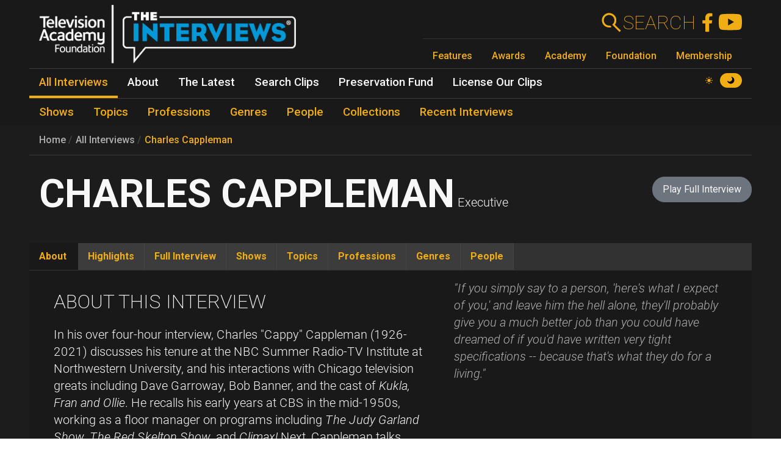

--- FILE ---
content_type: text/html; charset=UTF-8
request_url: https://interviews.televisionacademy.com/interviews/charles-cappleman
body_size: 24224
content:
<!DOCTYPE html>
<html lang="en" dir="ltr" prefix="og: https://ogp.me/ns#">
<head>
    <meta charset="utf-8" />
<link rel="canonical" href="https://interviews.televisionacademy.com/interviews/charles-cappleman" />
<link rel="icon" href="/favicon.ico" />
<link rel="mask-icon" href="/favicon.svg" color="#F1AD14" />
<link rel="icon" sizes="96x96" href="/favicon-96x96.png" />
<link rel="apple-touch-icon" sizes="180x180" href="/apple-touch-icon.png" />
<meta property="og:type" content="webpage" />
<meta property="og:url" content="https://interviews.televisionacademy.com/interviews/charles-cappleman" />
<meta property="og:title" content="Charles Cappleman" />
<meta property="og:image" content="https://interviews.televisionacademy.com/media/462/download?inline" />
<meta name="Generator" content="Drupal 10 (https://www.drupal.org)" />
<meta name="MobileOptimized" content="width" />
<meta name="HandheldFriendly" content="true" />
<meta name="viewport" content="width=device-width, initial-scale=1, shrink-to-fit=no" />
<meta http-equiv="x-ua-compatible" content="ie=edge" />
<script type="application/ld+json">{
    "@context": "https://schema.org",
    "@type": "BreadcrumbList",
    "itemListElement": [
        {
            "@type": "ListItem",
            "position": 1,
            "name": "Home",
            "item": "https://interviews.televisionacademy.com/"
        },
        {
            "@type": "ListItem",
            "position": 2,
            "name": "Interviews",
            "item": "https://interviews.televisionacademy.com/interviews"
        },
        {
            "@type": "ListItem",
            "position": 3,
            "name": "Charles Cappleman"
        }
    ]
}</script>
<script type="speculationrules">{"prerender":[{"where":{"selector_matches":"a"}}]}</script>
<link rel="alternate" hreflang="en" href="https://interviews.televisionacademy.com/interviews/charles-cappleman" />

        <title>Charles Cappleman | Television Academy Interviews</title>
        <link rel="stylesheet" media="all" href="/files/css/css_lHrmQq5f8jCiUO-lNvwKFXPSpnBgZzbQe-0I0FzZfgE.css?delta=0&amp;language=en&amp;theme=fp_theme&amp;include=eJxFjVEKxCAMBS_k6pEk1lRdUhOSCG1Pv2Vh2c83M_A2VkxVlwBFeMMZ9oFUc1NekpDwwOmxs46bpwNlh2Jhl7zReExyZvpu70-aGnEBeplfNGYLAgpNQbr9Lv4krimr0LCONdhljkcqYPgBLbc44w" />
<link rel="stylesheet" media="all" href="/files/css/css_704cImQrOUGpGnYmNCTC_3aTmVNu0QxoI7FeY8jFydc.css?delta=1&amp;language=en&amp;theme=fp_theme&amp;include=eJxFjVEKxCAMBS_k6pEk1lRdUhOSCG1Pv2Vh2c83M_A2VkxVlwBFeMMZ9oFUc1NekpDwwOmxs46bpwNlh2Jhl7zReExyZvpu70-aGnEBeplfNGYLAgpNQbr9Lv4krimr0LCONdhljkcqYPgBLbc44w" />
<link rel="stylesheet" media="print" href="/files/css/css_RsN5abm2Nxh7YszjeYY5vTzmd5ohjrLaTV-YeBsdDIA.css?delta=2&amp;language=en&amp;theme=fp_theme&amp;include=eJxFjVEKxCAMBS_k6pEk1lRdUhOSCG1Pv2Vh2c83M_A2VkxVlwBFeMMZ9oFUc1NekpDwwOmxs46bpwNlh2Jhl7zReExyZvpu70-aGnEBeplfNGYLAgpNQbr9Lv4krimr0LCONdhljkcqYPgBLbc44w" />
<link rel="stylesheet" media="all" href="/files/css/css_Y68oGWCHGngMzZCO0_AO4uvD-9c33h4ay9py9LNjwT4.css?delta=3&amp;language=en&amp;theme=fp_theme&amp;include=eJxFjVEKxCAMBS_k6pEk1lRdUhOSCG1Pv2Vh2c83M_A2VkxVlwBFeMMZ9oFUc1NekpDwwOmxs46bpwNlh2Jhl7zReExyZvpu70-aGnEBeplfNGYLAgpNQbr9Lv4krimr0LCONdhljkcqYPgBLbc44w" />

            <script type="application/json" data-drupal-selector="drupal-settings-json">{"path":{"baseUrl":"\/","pathPrefix":"","currentPath":"node\/7173","currentPathIsAdmin":false,"isFront":false,"currentLanguage":"en"},"pluralDelimiter":"\u0003","suppressDeprecationErrors":true,"gtag":{"tagId":"UA-1667400-6","consentMode":false,"otherIds":["G-LRWMB9FXZQ",""],"events":[],"additionalConfigInfo":[]},"ajaxPageState":{"libraries":"[base64]","theme":"fp_theme","theme_token":null},"ajaxTrustedUrl":[],"all_content_block":{"id":"all_content_block--interview","type":"interview"},"field_group":{"tabs":{"mode":"default","context":"view","settings":{"classes":"","show_empty_fields":false,"id":"","label_as_html":false,"direction":"horizontal","width_breakpoint":540}},"tab":{"mode":"default","context":"view","settings":{"classes":"","show_empty_fields":false,"id":"about","label_as_html":false,"formatter":"closed","description":""}}},"widthBreakpoint":540,"videoPlayer":{"firstVideoId":"wZzFrN-odfc","startSeconds":1192,"clipId":"68794","interview":{"parts":[{"youtube_id":"XjWl_nNQang","startSeconds":"69","clipId":"68749"},{"youtube_id":"Ttb-Hwk5h9k","startSeconds":"1","clipId":"68757"},{"youtube_id":"wZzFrN-odfc","startSeconds":"1","clipId":"68777"},{"youtube_id":"oMivglGUiDU","startSeconds":"1","clipId":"68809"},{"youtube_id":"3F_eB5_8xHY","startSeconds":"1","clipId":"68832"},{"youtube_id":"EaPHYKHk19Q","startSeconds":"0","clipId":"68850"},{"youtube_id":"3JMmuQaxPxI","startSeconds":"29","clipId":"68877"},{"youtube_id":"TOU6tdwpJgg","startSeconds":"0","clipId":"68905"},{"youtube_id":"NoiMHMw4U_w","startSeconds":"1","clipId":"68934"}]}},"preferences":[],"toggle_hotkey_enabled":0,"user":{"uid":0,"permissionsHash":"895095a7b2c621a9b1f2d69b89cecfad2047147f2372cbae110e7055c0dab08e"}}</script>
<script src="/files/js/js_iK2n3PEMJFrOoDsbx9-Dl9barbLYzVuKiWvX6Easu7w.js?scope=header&amp;delta=0&amp;language=en&amp;theme=fp_theme&amp;include=eJx1jkEOwjAMBD9UkidFTuq6hiWO0lAor8fcKiQu1npHY3lRxpyk26NFBt-5jrBa17fVQUiD8jYtLRWok0hAKk48pwwrtxP7b6kLfVd-hkbCJ7DrzJYa6OD-rcfqD0SBZcJlGwe0yiRmAvabEsXH7x7oSq8Pd5VNqw"></script>
<script src="/modules/composer/google_tag/js/gtag.js?t7brw7"></script>

                <script type="speculationrules">
                    {
                      "prerender": [
                        {
                          "where": {
                            "selector_matches": "a"
                          }
                        }
                      ]
                    }
                </script>
                <script async src="https://siteimproveanalytics.com/js/siteanalyze_6231350.js"></script>
</head>
<body data-theme="dark" class="layout-no-sidebars page-node-7173 path-node interview">
<a href="#main" class="visually-hidden focusable skip-link">
    Skip to main content
</a>

  <div class="dialog-off-canvas-main-canvas" data-off-canvas-main-canvas>
    


    <header id="header" role="banner" aria-label="Site header">
                    <nav class="navbar" id="navbar-main" >
                      <a href="/" title="Home" rel="home" class="navbar-brand">
        <img src="/themes/custom/fp_theme/img/logo_dark.png" data-show-theme="dark" alt="Home" />
        <img src="/themes/custom/fp_theme/img/logo_light.png" data-show-theme="light" alt="Home" />
    </a>



                <div class="menu-accessories">
                    <a id="search-box" href="/search"><form action="/search"><label for="search">Search</label><input class="form-text form-control" id="search" type="search" name="search"><button type="submit"><svg xmlns="http://www.w3.org/2000/svg" viewBox="0 0 48 48">
    <path class="cls-1" d="M31.21,28.38l.28-.38.42-.62.38-.5.42-.74c.06-.12.11-.24.16-.36.16-.32.3-.62.44-.94h0a14.45,14.45,0,0,0,.94-3.78h0a7.69,7.69,0,0,0,0-1,3.23,3.23,0,0,0,0-.44V17.38a.87.87,0,0,0-.1-.54A4,4,0,0,1,34,16c-.06-.28-.1-.38-.14-.58a7.36,7.36,0,0,0-.22-.74c-.08-.24-.16-.46-.26-.7s-.14-.38-.22-.56-.3-.66-.46-1a1.47,1.47,0,0,0-.14-.28,15,15,0,0,0-2.66-3.52h0a15,15,0,1,0-10.6,25.6h1a15.25,15.25,0,0,0,3.9-.78A4,4,0,0,0,20,30.28h-.68a11,11,0,1,1,9.14-17.1l.12.18a11,11,0,0,1,.9,1.74v.14a13.87,13.87,0,0,1,.58,2h0a11.26,11.26,0,0,1-.54,6v.2a9.77,9.77,0,0,1-.8,1.54c0,.14-.12.26-.2.38a11.07,11.07,0,0,1-1.4,1.72L25.67,28.5,40.89,43.72l2.84-2.84Z"></path>
</svg></button></form></a>
                    <a href="https://www.facebook.com/FoundationInterviews"><svg version="1.1" xmlns="http://www.w3.org/2000/svg" x="0px" y="0px" viewBox="0 4 40 40">
    <path d="M27.8,25.6l0.9-5.6h-5.3v-3.9c0-1.6,0.6-2.8,3-2.8h2.6V8.2c-1.4-0.2-3-0.4-4.4-0.4c-4.6,0-7.8,2.8-7.8,7.8V20 h-5v5.6h5v14.1c1.1,0.2,2.2,0.3,3.3,0.3c1.1,0,2.2-0.1,3.3-0.3V25.6H27.8z"/>
</svg>
</a>
                    <a href="https://www.youtube.com/user/TVLEGENDS"><svg xmlns="http://www.w3.org/2000/svg" width="16" height="16" fill="#fff" viewBox="0 0 16 16">
    <path fill="#000" d="M8.051 1.999h.089c.822.003 4.987.033 6.11.335a2.01 2.01 0 0 1 1.415 1.42c.101.38.172.883.22 1.402l.01.104.022.26.008.104c.065.914.073 1.77.074 1.957v.075c-.001.194-.01 1.108-.082 2.06l-.008.105-.009.104c-.05.572-.124 1.14-.235 1.558a2.007 2.007 0 0 1-1.415 1.42c-1.16.312-5.569.334-6.18.335h-.142c-.309 0-1.587-.006-2.927-.052l-.17-.006-.087-.004-.171-.007-.171-.007c-1.11-.049-2.167-.128-2.654-.26a2.007 2.007 0 0 1-1.415-1.419c-.111-.417-.185-.986-.235-1.558L.09 9.82l-.008-.104A31.4 31.4 0 0 1 0 7.68v-.123c.002-.215.01-.958.064-1.778l.007-.103.003-.052.008-.104.022-.26.01-.104c.048-.519.119-1.023.22-1.402a2.007 2.007 0 0 1 1.415-1.42c.487-.13 1.544-.21 2.654-.26l.17-.007.172-.006.086-.003.171-.007A99.788 99.788 0 0 1 7.858 2h.193zM6.4 5.209v4.818l4.157-2.408L6.4 5.209z"/>
</svg></a>
                    <button class="navbar-toggler toggler" type="button" aria-expanded="false" aria-label="Toggle navigation">
                        <span class="open-menu"><svg xmlns="http://www.w3.org/2000/svg" viewBox="0 0 48 48">
    <path d="M38,30a4,4,0,0,1,4,4H6V30Zm-6-8v4H6V22Zm10-8a4,4,0,0,1-4,4H6V14Z"></path>
</svg></span><span class="close-menu"><svg xmlns="http://www.w3.org/2000/svg" viewBox="0 0 48 48">
    <path d="M11.42,8.58,24,21.18a4,4,0,0,1,0,5.64h0L11.42,39.42,8.58,36.58,21.18,24,8.58,11.42ZM28.24,25.42l2.84,2.82,8.34,8.34-2.84,2.84-8.34-8.34L28,30.82a4,4,0,0,1,.24-5.4ZM36.58,8.58l2.84,2.84-8.34,8.34-2.84,2.82a4,4,0,0,1,0-5.66h0Z"></path>
</svg></span>
                    </button>
                </div>
                
              <ul class="menu--emmys clearfix nav">
                    <li class="nav-item">
                <a href="https://www.televisionacademy.com/features" class="nav-link nav-link-https--wwwtelevisionacademycom-features">Features</a>
              </li>
                <li class="nav-item">
                <a href="https://www.televisionacademy.com/awards" class="nav-link nav-link-https--wwwtelevisionacademycom-awards">Awards</a>
              </li>
                <li class="nav-item">
                <a href="https://www.televisionacademy.com/academy" class="nav-link nav-link-https--wwwtelevisionacademycom-academy">Academy</a>
              </li>
                <li class="nav-item">
                <a href="https://www.televisionacademy.com/foundation" class="nav-link nav-link-https--wwwtelevisionacademycom-foundation">Foundation</a>
              </li>
                <li class="nav-item">
                <a href="https://www.televisionacademy.com/members" class="nav-link nav-link-https--wwwtelevisionacademycom-members">Membership</a>
              </li>
        </ul>
  


                <div id="theme-switcher-wrapper">
    <span data-theme="light">
        <svg viewBox="0 0 17 17" xmlns="http://www.w3.org/2000/svg" xml:space="preserve">
            <path d="M9.35,13.94L9.35,17L7.65,17L7.65,13.94C8.203,14.025 8.797,14.025 9.35,13.94ZM9.35,3.06L9.35,0L7.65,0L7.65,3.06C8.203,2.975 8.797,2.975 9.35,3.06ZM3.06,7.65L0,7.65L0,9.35L3.06,9.35C2.975,8.797 2.975,8.203 3.06,7.65ZM13.94,9.35L17,9.35L17,7.65L13.94,7.65C14.025,8.203 14.025,8.797 13.94,9.35ZM12.963,11.773C12.793,11.985 12.623,12.24 12.41,12.41C12.198,12.58 11.985,12.793 11.773,12.963L12.708,13.898C13.387,14.578 14.45,14.578 15.13,13.898L12.963,11.73L12.963,11.773ZM4.59,4.59C4.802,4.378 5.015,4.207 5.228,4.037L4.293,3.103C3.612,2.422 2.55,2.422 1.87,3.103L4.037,5.27C4.207,5.057 4.378,4.802 4.59,4.633L4.59,4.59ZM4.037,11.773L3.103,12.708C2.422,13.387 2.422,14.45 3.103,15.13L5.27,12.963C5.057,12.793 4.802,12.623 4.633,12.41C4.463,12.198 4.25,11.985 4.08,11.773L4.037,11.773ZM12.963,5.228L13.898,4.293C14.578,3.612 14.578,2.55 13.898,1.87L11.73,4.037C11.943,4.207 12.198,4.378 12.368,4.59C12.538,4.802 12.75,5.015 12.92,5.228L12.963,5.228ZM11.22,11.22C9.733,12.708 7.31,12.708 5.823,11.22C4.335,9.733 4.335,7.31 5.823,5.823C7.31,4.335 9.733,4.335 11.22,5.823C12.708,7.31 12.708,9.733 11.22,11.22Z"/>
        </svg>
    </span>
    <span data-theme="dark">
        <svg viewBox="0 0 16 16" xmlns="http://www.w3.org/2000/svg"  xml:space="preserve">
            <path d="M9.114,0.869C10.264,2.135 10.865,3.907 10.539,5.815C10.131,8.205 8.205,10.131 5.814,10.539C3.907,10.865 2.135,10.264 0.869,9.114C0.49,8.77 -0.118,9.13 0.02,9.623C0.975,13.027 4.18,15.487 7.933,15.29C11.859,15.083 15.083,11.859 15.289,7.933C15.487,4.181 13.026,0.975 9.623,0.02C9.13,-0.118 8.77,0.49 9.114,0.869"/>
        </svg>
    </span>
</div>            </nav>
            

        <ul class="menu--main clearfix nav" role="menubar">
                                    <li class="nav-item menu-item--collapsed active" role="none">
                                                                    <a href="/interviews" class="nav-link active nav-link--interviews" role="menuitem" data-drupal-link-system-path="node/20704">All Interviews</a>
                            </li>
                                <li class="nav-item menu-item--collapsed" role="none">
                                                                    <a href="/about" class="nav-link nav-link--about" role="menuitem" data-drupal-link-system-path="node/19495">About</a>
                            </li>
                                <li class="nav-item menu-item--collapsed" role="none">
                                                                    <a href="/news" class="nav-link nav-link--news" role="menuitem" data-drupal-link-system-path="node/20716">The Latest</a>
                            </li>
                                <li class="nav-item" role="none">
                                                                    <a href="/search-clips" class="nav-link nav-link--search-clips" role="menuitem" data-drupal-link-system-path="search-clips">Search Clips</a>
                            </li>
                                <li class="nav-item" role="none">
                                                                    <a href="/preservation-fund" class="nav-link nav-link--preservation-fund" role="menuitem" data-drupal-link-system-path="node/19498">Preservation Fund</a>
                            </li>
                                <li class="nav-item" role="none">
                                                                    <a href="/license-our-clips" class="nav-link nav-link--license-our-clips" role="menuitem" data-drupal-link-system-path="node/31375">License Our Clips</a>
                            </li>
            </ul>
        


            <div class="level--2">

        <ul class="menu--main clearfix nav" role="menubar">
                                    <li class="nav-item" role="none">
                                                                    <a href="/shows" class="nav-link nav-link--shows" role="menuitem" data-drupal-link-system-path="node/20703">Shows</a>
                            </li>
                                <li class="nav-item" role="none">
                                                                    <a href="/topics" class="nav-link nav-link--topics" role="menuitem" data-drupal-link-system-path="node/20705">Topics</a>
                            </li>
                                <li class="nav-item" role="none">
                                                                    <a href="/professions" class="nav-link nav-link--professions" role="menuitem" data-drupal-link-system-path="node/20706">Professions</a>
                            </li>
                                <li class="nav-item" role="none">
                                                                    <a href="/genres" class="nav-link nav-link--genres" role="menuitem" data-drupal-link-system-path="node/20707">Genres</a>
                            </li>
                                <li class="nav-item" role="none">
                                                                    <a href="/people" class="nav-link nav-link--people" role="menuitem" data-drupal-link-system-path="node/20708">People</a>
                            </li>
                                <li class="nav-item" role="none">
                                                                    <a href="/collections" class="nav-link nav-link--collections" role="menuitem" data-drupal-link-system-path="node/20709">Collections</a>
                            </li>
                                <li class="nav-item" role="none">
                                                                    <a href="/recent-interviews" class="nav-link nav-link--recent-interviews" role="menuitem" data-drupal-link-system-path="node/20720">Recent Interviews</a>
                            </li>
            </ul>
        

</div>
            </header>

          <div id="content_top" class="container">
                  
    <nav role="navigation" aria-label="breadcrumb">
        <ol class="breadcrumb">
                                                <li class="breadcrumb-item">
                        <a href="/">Home</a>
                    </li>
                                                                <li class="breadcrumb-item">
                        <a href="/interviews">All Interviews</a>
                    </li>
                                                                <li class="breadcrumb-item">
                        <a href="/interviews/charles-cappleman">Charles Cappleman</a>
                    </li>
                                    </ol>
    </nav>

        <span class="title-wrapper"><span><h1>Charles Cappleman</h1></span><span class="field-related-collection"></span><span class="field-professional-titles"><div class="field--type-string field--name-field-professional-titles">
    <div class="field__items">
          <div class="field__item">Executive</div>
      </div>
</div></span><span class="interview-button"><a href="#" class="btn btn-lg btn-secondary play-full-interview">Play Full Interview</a></span></span>



      </div>
    
    
            <div id="main-wrapper" class="container">
            <main class="col order-first" id="main" role="main">
                  <div data-drupal-messages-fallback class="hidden"></div>
        
<article class="has-pull-quote node node--type-interview node--view-mode-full clearfix">
  
  <div id="video_player"></div><div id="clip_description"></div><div class="field-group-tabs-wrapper"><div data-horizontal-tabs class="horizontal-tabs clearfix">
  <ul data-horizontal-tabs-list class="horizontal-tabs-list visually-hidden"></ul>
  <div data-horizontal-tabs-panes><input class="horizontal-tabs-active-tab form-control" type="hidden" />
<details id="about" class="js-form-wrapper form-wrapper"><summary role="button" aria-controls="about" aria-expanded="false">About</summary><div class="details-wrapper">
    <div class="field--type-text-long field--name-field-pull-quote text-formatted">
    <div class="field__items">
          <div class="field__item"><p>"If you simply say to a person, 'here's what I expect of you,' and leave him the hell alone, they'll probably give you a much better job than you could have dreamed of if you'd have written very tight specifications -- because that's what they do for a living."</p></div>
      </div>
</div><div class="field--type-text-long field--name-field-about-interview field--label-above">
      <div class="label">About This Interview</div>
    <div class="field__items">
          <div class="field__item"><p>In his over four-hour interview, Charles "Cappy" Cappleman (1926-2021) discusses his tenure at the NBC Summer Radio-TV Institute at Northwestern University, and his interactions with Chicago television greats including Dave Garroway, Bob Banner, and the cast of <em>Kukla, Fran and Ollie</em>. He recalls his early years at CBS in the mid-1950s, working as a floor manager on programs including <i>The Judy Garland Show</i>,<i> The Red Skelton</i> <em>Show</em>,<i> </i> and <i>Climax! </i> Next, Cappleman talks about becoming manager of stage operations and his involvement in programs such as <i>Playhouse 90</i>,<i> Studio One</i>,<i> Person to Person</i>,<i>&nbsp;</i>and <i>The Ed Sullivan Show</i>.&nbsp;He also touches on his work with the production electronics department, and his promotion to director of program production services, where he worked on programs including&nbsp;<i>The Carol Burnett Show&nbsp;</i>and <i>All in the Family.</i> Finally, he discusses his role as the general manager of Television City. Sam Denoff conducted the interview on December 13, 2000 at CBS Television City in Hollywood, CA.</p></div>
          <div id="all-views-disclaimer" class="field__item"><b>All views expressed by interviewees are theirs alone and not necessarily those of the Television Academy.</b></div>
      </div>
</div><div class="field--type-entity-reference field--name-field-interviewee field--label-above">
      <div class="label">People Talking About ...</div>
    <div class="field__items">
          <div class="field__item"><a href="/people/charles-cappleman" hreflang="en">Charles Cappleman</a></div>
      </div>
</div></div>
</details>
<details id="highlights" class="js-form-wrapper form-wrapper"><summary role="button" aria-controls="highlights" aria-expanded="false">Highlights</summary><div class="details-wrapper">
    <div class="field--type-entity-reference field--name-field-highlights">
    <div class="field__items">
          <div class="field__item">  <div class="clip--highlight ¶--type-clip ¶--view-mode-list paragraph paragraph--type--clip paragraph--view-mode--list" id="¶-68794" data-youtube-id="wZzFrN-odfc" data-start="1192" data-stop="1789" data-part-number="3" data-clip-type="quote">
    
          <img alt='Thumbnail of Charles Cappleman' class='youtube-thumbnail' src='https://img.youtube.com/vi/wZzFrN-odfc/mqdefault.jpg'><div class="field--type-text-long field--name-field-clip-description">
        <div class="field__items">
                    <div class="field__item"><p>Charles Cappleman on various people he worked with as a stage manager, including Judy Garland and Jack Benny</p>
</div>
            </div>
</div><div class="field--type-field-clip field--name-field-clip">
    <div class="field__items">
          <div class="field__item"><span class='clip-length'>09:57</span></div>
      </div>
</div>
      </div>
</div>
          <div class="field__item">  <div class="clip--highlight ¶--type-clip ¶--view-mode-list paragraph paragraph--type--clip paragraph--view-mode--list" id="¶-68795" data-youtube-id="wZzFrN-odfc" data-start="1019" data-stop="1184" data-part-number="3" data-clip-type="quote">
    
          <img alt='Thumbnail of Charles Cappleman' class='youtube-thumbnail' src='https://img.youtube.com/vi/wZzFrN-odfc/mqdefault.jpg'><div class="field--type-text-long field--name-field-clip-description">
        <div class="field__items">
                    <div class="field__item"><p>Charles Cappleman on celebrating the 33rd Anniversary of <i>The Carol Burnett Show</i> on stage 33 at Television City with the cast of the show</p>
</div>
            </div>
</div><div class="field--type-field-clip field--name-field-clip">
    <div class="field__items">
          <div class="field__item"><span class='clip-length'>02:45</span></div>
      </div>
</div>
      </div>
</div>
          <div class="field__item">  <div class="clip--highlight ¶--type-clip ¶--view-mode-list paragraph paragraph--type--clip paragraph--view-mode--list" id="¶-68865" data-youtube-id="EaPHYKHk19Q" data-start="957" data-stop="1259" data-part-number="6" data-clip-type="quote">
    
          <img alt='Thumbnail of Charles Cappleman' class='youtube-thumbnail' src='https://img.youtube.com/vi/EaPHYKHk19Q/mqdefault.jpg'><div class="field--type-text-long field--name-field-clip-description">
        <div class="field__items">
                    <div class="field__item"><p>Charles Cappleman on being hired by Bob Daly to become general manager of Television City</p>
</div>
            </div>
</div><div class="field--type-field-clip field--name-field-clip">
    <div class="field__items">
          <div class="field__item"><span class='clip-length'>05:02</span></div>
      </div>
</div>
      </div>
</div>
          <div class="field__item">  <div class="clip--highlight ¶--type-clip ¶--view-mode-list paragraph paragraph--type--clip paragraph--view-mode--list" id="¶-68922" data-youtube-id="TOU6tdwpJgg" data-start="596" data-stop="1096" data-part-number="8" data-clip-type="quote">
    
          <img alt='Thumbnail of Charles Cappleman' class='youtube-thumbnail' src='https://img.youtube.com/vi/TOU6tdwpJgg/mqdefault.jpg'><div class="field--type-text-long field--name-field-clip-description">
        <div class="field__items">
                    <div class="field__item"><p>Charles Cappleman on then-current projects, including implementing HDTV, and the emergence of new media</p>
</div>
            </div>
</div><div class="field--type-field-clip field--name-field-clip">
    <div class="field__items">
          <div class="field__item"><span class='clip-length'>08:20</span></div>
      </div>
</div>
      </div>
</div>
          <div class="field__item">  <div class="clip--highlight ¶--type-clip ¶--view-mode-list paragraph paragraph--type--clip paragraph--view-mode--list" id="¶-68890" data-youtube-id="3JMmuQaxPxI" data-start="89" data-stop="362" data-part-number="7" data-clip-type="quote">
    
          <img alt='Thumbnail of Charles Cappleman' class='youtube-thumbnail' src='https://img.youtube.com/vi/3JMmuQaxPxI/mqdefault.jpg'><div class="field--type-text-long field--name-field-clip-description">
        <div class="field__items">
                    <div class="field__item"><p>Charles Cappleman on the advent and development of video tape, and how it impacted production</p>
</div>
            </div>
</div><div class="field--type-field-clip field--name-field-clip">
    <div class="field__items">
          <div class="field__item"><span class='clip-length'>04:33</span></div>
      </div>
</div>
      </div>
</div>
          <div class="field__item">  <div class="clip--highlight ¶--type-clip ¶--view-mode-list paragraph paragraph--type--clip paragraph--view-mode--list" id="¶-68765" data-youtube-id="Ttb-Hwk5h9k" data-start="1498" data-stop="1724" data-part-number="2" data-clip-type="quote">
    
          <img alt='Thumbnail of Charles Cappleman' class='youtube-thumbnail' src='https://img.youtube.com/vi/Ttb-Hwk5h9k/mqdefault.jpg'><div class="field--type-text-long field--name-field-clip-description">
        <div class="field__items">
                    <div class="field__item"><p>Charles Cappleman on his involvement with NASA and covering the space program</p>
</div>
            </div>
</div><div class="field--type-field-clip field--name-field-clip">
    <div class="field__items">
          <div class="field__item"><span class='clip-length'>03:46</span></div>
      </div>
</div>
      </div>
</div>
      </div>
</div></div>
</details>
<details id="full-interview" class="js-form-wrapper form-wrapper"><summary role="button" aria-controls="full-interview" aria-expanded="false">Full Interview</summary><div class="details-wrapper">
    <div class="field--type-entity-reference field--name-field-chapters">
    <a href="#" class="btn btn-secondary play-full-interview">Play Full Interview</a>
        <div class="field__items">
                    <div class="field__item">
<article class="node node--type-part node--view-mode-default clearfix">
  
  <span class="title-wrapper"><span id="68749" data-youtube-id="XjWl_nNQang" data-start="69" data-stop="980" data-part-number="1"><h2>Chapter 1</h2></span></span>
<div class="field--type-entity-reference-revisions field--name-field-chapter-clips">
    <div class="field__items">
          <div class="field__item">  <div id="¶-68749" class="¶--type-clip ¶--view-mode-list paragraph paragraph--type--clip paragraph--view-mode--list" data-youtube-id="XjWl_nNQang" data-start="69" data-stop="980" data-part-number="1" data-clip-type="chapter">
    
          <div class="field--type-text-long field--name-field-clip-description">
        <div class="field__items">
                    <div class="field__item"><p>On his early life and influences; on the first time he saw television, and on his early experience with it</p>
</div>
            </div>
</div><div class="field--type-field-clip field--name-field-clip">
    <div class="field__items">
          <div class="field__item"><span class='clip-length'>15:11</span></div>
      </div>
</div>
      </div>
</div>
          <div class="field__item">  <div id="¶-68750" class="¶--type-clip ¶--view-mode-list paragraph paragraph--type--clip paragraph--view-mode--list" data-youtube-id="XjWl_nNQang" data-start="980" data-stop="1748" data-part-number="1" data-clip-type="chapter">
    
          <div class="field--type-text-long field--name-field-clip-description">
        <div class="field__items">
                    <div class="field__item"><p>On his experiences as a disc jockey; on attending Northwestern University, and on witness the birth of television while interning at the NBC affiliate in Chicago; on the technology at the dawn of television</p>
</div>
            </div>
</div><div class="field--type-field-clip field--name-field-clip">
    <div class="field__items">
          <div class="field__item"><span class='clip-length'>12:48</span></div>
      </div>
</div>
      </div>
</div>
      </div>
</div>
</article>
</div>
                    <div class="field__item">
<article class="node node--type-part node--view-mode-default clearfix">
  
  <span class="title-wrapper"><span id="68757" data-youtube-id="Ttb-Hwk5h9k" data-start="1" data-stop="420" data-part-number="2"><h2>Chapter 2</h2></span></span>
<div class="field--type-entity-reference-revisions field--name-field-chapter-clips">
    <div class="field__items">
          <div class="field__item">  <div id="¶-68757" class="¶--type-clip ¶--view-mode-list paragraph paragraph--type--clip paragraph--view-mode--list" data-youtube-id="Ttb-Hwk5h9k" data-start="1" data-stop="420" data-part-number="2" data-clip-type="chapter">
    
          <div class="field--type-text-long field--name-field-clip-description">
        <div class="field__items">
                    <div class="field__item"><p>On playing "race records" as a disc jockey; on working with <i>Kukla, Fran &amp; Ollie</i> creator Burr Tillstrom at NBC in Chicago; on working with Studs Terkel on <i>Studs' Place</i>, and on Chicago in the 1950s</p>
</div>
            </div>
</div><div class="field--type-field-clip field--name-field-clip">
    <div class="field__items">
          <div class="field__item"><span class='clip-length'>06:59</span></div>
      </div>
</div>
      </div>
</div>
          <div class="field__item">  <div id="¶-68758" class="¶--type-clip ¶--view-mode-list paragraph paragraph--type--clip paragraph--view-mode--list" data-youtube-id="Ttb-Hwk5h9k" data-start="423" data-stop="1269" data-part-number="2" data-clip-type="chapter">
    
          <div class="field--type-text-long field--name-field-clip-description">
        <div class="field__items">
                    <div class="field__item"><p>On his experiences during the Korean War; on becoming a stage manager at CBS; on stage managing for <i>My Friend Irma</i> and <i>The Red Skelton Show</i></p>
</div>
            </div>
</div><div class="field--type-field-clip field--name-field-clip">
    <div class="field__items">
          <div class="field__item"><span class='clip-length'>14:06</span></div>
      </div>
</div>
      </div>
</div>
          <div class="field__item">  <div id="¶-68759" class="¶--type-clip ¶--view-mode-list paragraph paragraph--type--clip paragraph--view-mode--list" data-youtube-id="Ttb-Hwk5h9k" data-start="1269" data-stop="1724" data-part-number="2" data-clip-type="chapter">
    
          <div class="field--type-text-long field--name-field-clip-description">
        <div class="field__items">
                    <div class="field__item"><p>On how CBS in Los Angeles was structured in the 1950s; on working for William S. Paley and Frank Stanton; on his involvement with NASA and covering the space program</p>
</div>
            </div>
</div><div class="field--type-field-clip field--name-field-clip">
    <div class="field__items">
          <div class="field__item"><span class='clip-length'>07:35</span></div>
      </div>
</div>
      </div>
</div>
      </div>
</div>
</article>
</div>
                    <div class="field__item">
<article class="node node--type-part node--view-mode-default clearfix">
  
  <span class="title-wrapper"><span id="68777" data-youtube-id="wZzFrN-odfc" data-start="1" data-stop="665" data-part-number="3"><h2>Chapter 3</h2></span></span>
<div class="field--type-entity-reference-revisions field--name-field-chapter-clips">
    <div class="field__items">
          <div class="field__item">  <div id="¶-68777" class="¶--type-clip ¶--view-mode-list paragraph paragraph--type--clip paragraph--view-mode--list" data-youtube-id="wZzFrN-odfc" data-start="1" data-stop="665" data-part-number="3" data-clip-type="chapter">
    
          <div class="field--type-text-long field--name-field-clip-description">
        <div class="field__items">
                    <div class="field__item"><p>On his duties as a stage manager, and on working on <i>Climax!</i> and <i>Playhouse 90</i>; on working with Judy Garland on <i>Ford Star Jubilee</i>, and on working with big stars; on stage managing for the series <i>Meet Millie</i> and <i>My Favorite Husband</i></p>
</div>
            </div>
</div><div class="field--type-field-clip field--name-field-clip">
    <div class="field__items">
          <div class="field__item"><span class='clip-length'>11:04</span></div>
      </div>
</div>
      </div>
</div>
          <div class="field__item">  <div id="¶-68778" class="¶--type-clip ¶--view-mode-list paragraph paragraph--type--clip paragraph--view-mode--list" data-youtube-id="wZzFrN-odfc" data-start="665" data-stop="1184" data-part-number="3" data-clip-type="chapter">
    
          <div class="field--type-text-long field--name-field-clip-description">
        <div class="field__items">
                    <div class="field__item"><p>On stage managing <i>That's My Boy!</i> and <i>The Jo Stafford Show</i>; on the stages at CBS Television City; on celebrating the 33rd Anniversary of <i>The Carol Burnett Show</i> on stage 33 at Television City with the cast of the show</p>
</div>
            </div>
</div><div class="field--type-field-clip field--name-field-clip">
    <div class="field__items">
          <div class="field__item"><span class='clip-length'>08:39</span></div>
      </div>
</div>
      </div>
</div>
          <div class="field__item">  <div id="¶-68779" class="¶--type-clip ¶--view-mode-list paragraph paragraph--type--clip paragraph--view-mode--list" data-youtube-id="wZzFrN-odfc" data-start="1192" data-stop="1789" data-part-number="3" data-clip-type="chapter">
    
          <div class="field--type-text-long field--name-field-clip-description">
        <div class="field__items">
                    <div class="field__item"><p>On various people he worked with as a stage manager, including Judy Garland and Jack Benny</p>
</div>
            </div>
</div><div class="field--type-field-clip field--name-field-clip">
    <div class="field__items">
          <div class="field__item"><span class='clip-length'>09:57</span></div>
      </div>
</div>
      </div>
</div>
      </div>
</div>
</article>
</div>
                    <div class="field__item">
<article class="node node--type-part node--view-mode-default clearfix">
  
  <span class="title-wrapper"><span id="68809" data-youtube-id="oMivglGUiDU" data-start="1" data-stop="764" data-part-number="4"><h2>Chapter 4</h2></span></span>
<div class="field--type-entity-reference-revisions field--name-field-chapter-clips">
    <div class="field__items">
          <div class="field__item">  <div id="¶-68809" class="¶--type-clip ¶--view-mode-list paragraph paragraph--type--clip paragraph--view-mode--list" data-youtube-id="oMivglGUiDU" data-start="1" data-stop="764" data-part-number="4" data-clip-type="chapter">
    
          <div class="field--type-text-long field--name-field-clip-description">
        <div class="field__items">
                    <div class="field__item"><p>On becoming manager of stage operations at CBS; on working on Edward R. Murrow's <i>Person to Person</i>; on the production challenges of <i>Playhouse 90</i>, and on working with John Frankenheimer and Fred Coe</p>
</div>
            </div>
</div><div class="field--type-field-clip field--name-field-clip">
    <div class="field__items">
          <div class="field__item"><span class='clip-length'>12:43</span></div>
      </div>
</div>
      </div>
</div>
          <div class="field__item">  <div id="¶-68810" class="¶--type-clip ¶--view-mode-list paragraph paragraph--type--clip paragraph--view-mode--list" data-youtube-id="oMivglGUiDU" data-start="764" data-stop="1146" data-part-number="4" data-clip-type="chapter">
    
          <div class="field--type-text-long field--name-field-clip-description">
        <div class="field__items">
                    <div class="field__item"><p>On casting director Ethel Winant and producer David Susskind; on the directors and writers of <i>Playhouse 90</i>; on <i>Studio One</i>, and on Herbert Brodkin and Worthington Miner</p>
</div>
            </div>
</div><div class="field--type-field-clip field--name-field-clip">
    <div class="field__items">
          <div class="field__item"><span class='clip-length'>06:22</span></div>
      </div>
</div>
      </div>
</div>
          <div class="field__item">  <div id="¶-68811" class="¶--type-clip ¶--view-mode-list paragraph paragraph--type--clip paragraph--view-mode--list" data-youtube-id="oMivglGUiDU" data-start="1152" data-stop="1721" data-part-number="4" data-clip-type="chapter">
    
          <div class="field--type-text-long field--name-field-clip-description">
        <div class="field__items">
                    <div class="field__item"><p>On <i>The Ed Sullivan Show</i>; on the Hollywood Blacklist; on his duties as assistant director of design and production operations  at CBS in the 1960s</p>
</div>
            </div>
</div><div class="field--type-field-clip field--name-field-clip">
    <div class="field__items">
          <div class="field__item"><span class='clip-length'>09:29</span></div>
      </div>
</div>
      </div>
</div>
      </div>
</div>
</article>
</div>
                    <div class="field__item">
<article class="node node--type-part node--view-mode-default clearfix">
  
  <span class="title-wrapper"><span id="68832" data-youtube-id="3F_eB5_8xHY" data-start="1" data-stop="463" data-part-number="5"><h2>Chapter 5</h2></span></span>
<div class="field--type-entity-reference-revisions field--name-field-chapter-clips">
    <div class="field__items">
          <div class="field__item">  <div id="¶-68832" class="¶--type-clip ¶--view-mode-list paragraph paragraph--type--clip paragraph--view-mode--list" data-youtube-id="3F_eB5_8xHY" data-start="1" data-stop="463" data-part-number="5" data-clip-type="chapter">
    
          <div class="field--type-text-long field--name-field-clip-description">
        <div class="field__items">
                    <div class="field__item"><p>On managing the production electronics department at CBS; on the technological innovation he oversaw at CBS as manager of production electronics; on attending the Don Martin School of Broadcasting</p>
</div>
            </div>
</div><div class="field--type-field-clip field--name-field-clip">
    <div class="field__items">
          <div class="field__item"><span class='clip-length'>07:42</span></div>
      </div>
</div>
      </div>
</div>
          <div class="field__item">  <div id="¶-68833" class="¶--type-clip ¶--view-mode-list paragraph paragraph--type--clip paragraph--view-mode--list" data-youtube-id="3F_eB5_8xHY" data-start="463" data-stop="1172" data-part-number="5" data-clip-type="chapter">
    
          <div class="field--type-text-long field--name-field-clip-description">
        <div class="field__items">
                    <div class="field__item"><p>On the role CBS executives like Frank Stanton played in technological innovation while he was manager of production electronic, and on its impact on news gathering; on how new technology impacted the CBS coverage of political conventions</p>
</div>
            </div>
</div><div class="field--type-field-clip field--name-field-clip">
    <div class="field__items">
          <div class="field__item"><span class='clip-length'>11:49</span></div>
      </div>
</div>
      </div>
</div>
          <div class="field__item">  <div id="¶-68834" class="¶--type-clip ¶--view-mode-list paragraph paragraph--type--clip paragraph--view-mode--list" data-youtube-id="3F_eB5_8xHY" data-start="1172" data-stop="1694" data-part-number="5" data-clip-type="chapter">
    
          <div class="field--type-text-long field--name-field-clip-description">
        <div class="field__items">
                    <div class="field__item"><p>On his duties as director of special projects at CBS; on his duties as director of program production services at CBS; on <i>The Carol Burnett Show</i></p>
</div>
            </div>
</div><div class="field--type-field-clip field--name-field-clip">
    <div class="field__items">
          <div class="field__item"><span class='clip-length'>08:42</span></div>
      </div>
</div>
      </div>
</div>
      </div>
</div>
</article>
</div>
                    <div class="field__item">
<article class="node node--type-part node--view-mode-default clearfix">
  
  <span class="title-wrapper"><span id="68850" data-youtube-id="EaPHYKHk19Q" data-start="0" data-stop="759" data-part-number="6"><h2>Chapter 6</h2></span></span>
<div class="field--type-entity-reference-revisions field--name-field-chapter-clips">
    <div class="field__items">
          <div class="field__item">  <div id="¶-68850" class="¶--type-clip ¶--view-mode-list paragraph paragraph--type--clip paragraph--view-mode--list" data-youtube-id="EaPHYKHk19Q" data-start="0" data-stop="759" data-part-number="6" data-clip-type="chapter">
    
          <div class="field--type-text-long field--name-field-clip-description">
        <div class="field__items">
                    <div class="field__item"><p>On working with Joe Hamilton and Dave Powers on <i>The Carol Burnett Show</i>; on <i>All in the Family</i> produced by Norman Lear, and on director Paul Bogart; on the cast of <i>All in the Family</i>, including Jean Stapleton, Carroll O'Connor, and Rob Reiner</p>
</div>
            </div>
</div><div class="field--type-field-clip field--name-field-clip">
    <div class="field__items">
          <div class="field__item"><span class='clip-length'>12:39</span></div>
      </div>
</div>
      </div>
</div>
          <div class="field__item">  <div id="¶-68851" class="¶--type-clip ¶--view-mode-list paragraph paragraph--type--clip paragraph--view-mode--list" data-youtube-id="EaPHYKHk19Q" data-start="759" data-stop="1259" data-part-number="6" data-clip-type="chapter">
    
          <div class="field--type-text-long field--name-field-clip-description">
        <div class="field__items">
                    <div class="field__item"><p>On <i>Captain &amp; Tennille </i>; on <i>CBS Playhouse</i>; on being hired by Bob Daly to become general manager of Television City</p>
</div>
            </div>
</div><div class="field--type-field-clip field--name-field-clip">
    <div class="field__items">
          <div class="field__item"><span class='clip-length'>08:20</span></div>
      </div>
</div>
      </div>
</div>
          <div class="field__item">  <div id="¶-68852" class="¶--type-clip ¶--view-mode-list paragraph paragraph--type--clip paragraph--view-mode--list" data-youtube-id="EaPHYKHk19Q" data-start="1259" data-stop="1764" data-part-number="6" data-clip-type="chapter">
    
          <div class="field--type-text-long field--name-field-clip-description">
        <div class="field__items">
                    <div class="field__item"><p>On the various stages at CBS Television City; on the technological innovations that emanated from CBS Television City; on the advent of video tape, and the impact it had on production</p>
</div>
            </div>
</div><div class="field--type-field-clip field--name-field-clip">
    <div class="field__items">
          <div class="field__item"><span class='clip-length'>08:25</span></div>
      </div>
</div>
      </div>
</div>
      </div>
</div>
</article>
</div>
                    <div class="field__item">
<article class="node node--type-part node--view-mode-default clearfix">
  
  <span class="title-wrapper"><span id="68877" data-youtube-id="3JMmuQaxPxI" data-start="29" data-stop="447" data-part-number="7"><h2>Chapter 7</h2></span></span>
<div class="field--type-entity-reference-revisions field--name-field-chapter-clips">
    <div class="field__items">
          <div class="field__item">  <div id="¶-68877" class="¶--type-clip ¶--view-mode-list paragraph paragraph--type--clip paragraph--view-mode--list" data-youtube-id="3JMmuQaxPxI" data-start="29" data-stop="447" data-part-number="7" data-clip-type="chapter">
    
          <div class="field--type-text-long field--name-field-clip-description">
        <div class="field__items">
                    <div class="field__item"><p>On where CBS produced their shows before Television City; on the advent and development of video tape, and how it impacted production; on CBS Television City converting to color broadcasting</p>
</div>
            </div>
</div><div class="field--type-field-clip field--name-field-clip">
    <div class="field__items">
          <div class="field__item"><span class='clip-length'>06:58</span></div>
      </div>
</div>
      </div>
</div>
          <div class="field__item">  <div id="¶-68878" class="¶--type-clip ¶--view-mode-list paragraph paragraph--type--clip paragraph--view-mode--list" data-youtube-id="3JMmuQaxPxI" data-start="447" data-stop="890" data-part-number="7" data-clip-type="chapter">
    
          <div class="field--type-text-long field--name-field-clip-description">
        <div class="field__items">
                    <div class="field__item"><p>On attending a yearly CBS affiliates conference; on how the distribution of shows to the CBS affiliates changed over time</p>
</div>
            </div>
</div><div class="field--type-field-clip field--name-field-clip">
    <div class="field__items">
          <div class="field__item"><span class='clip-length'>07:23</span></div>
      </div>
</div>
      </div>
</div>
          <div class="field__item">  <div id="¶-68879" class="¶--type-clip ¶--view-mode-list paragraph paragraph--type--clip paragraph--view-mode--list" data-youtube-id="3JMmuQaxPxI" data-start="890" data-stop="1509" data-part-number="7" data-clip-type="chapter">
    
          <div class="field--type-text-long field--name-field-clip-description">
        <div class="field__items">
                    <div class="field__item"><p>On William S. Paley and Frank Stanton; on James T. Aburey and Robert D. Wood; on how Frank Stanton leaving CBS impacted the network</p>
</div>
            </div>
</div><div class="field--type-field-clip field--name-field-clip">
    <div class="field__items">
          <div class="field__item"><span class='clip-length'>10:19</span></div>
      </div>
</div>
      </div>
</div>
          <div class="field__item">  <div id="¶-68880" class="¶--type-clip ¶--view-mode-list paragraph paragraph--type--clip paragraph--view-mode--list" data-youtube-id="3JMmuQaxPxI" data-start="1509" data-stop="1730" data-part-number="7" data-clip-type="chapter">
    
          <div class="field--type-text-long field--name-field-clip-description">
        <div class="field__items">
                    <div class="field__item"><p>On William S. Paley's management style; on Laurence A. Tisch</p>
</div>
            </div>
</div><div class="field--type-field-clip field--name-field-clip">
    <div class="field__items">
          <div class="field__item"><span class='clip-length'>03:41</span></div>
      </div>
</div>
      </div>
</div>
      </div>
</div>
</article>
</div>
                    <div class="field__item">
<article class="node node--type-part node--view-mode-default clearfix">
  
  <span class="title-wrapper"><span id="68905" data-youtube-id="TOU6tdwpJgg" data-start="0" data-stop="796" data-part-number="8"><h2>Chapter 8</h2></span></span>
<div class="field--type-entity-reference-revisions field--name-field-chapter-clips">
    <div class="field__items">
          <div class="field__item">  <div id="¶-68905" class="¶--type-clip ¶--view-mode-list paragraph paragraph--type--clip paragraph--view-mode--list" data-youtube-id="TOU6tdwpJgg" data-start="0" data-stop="796" data-part-number="8" data-clip-type="chapter">
    
          <div class="field--type-text-long field--name-field-clip-description">
        <div class="field__items">
                    <div class="field__item"><p>On the consolidation of Viacom, CBS, and Infinity, and on Mel Karmazin and Leslie Moonves; on how Television City has changed over the years; on implementing HDTV at CBS</p>
</div>
            </div>
</div><div class="field--type-field-clip field--name-field-clip">
    <div class="field__items">
          <div class="field__item"><span class='clip-length'>13:16</span></div>
      </div>
</div>
      </div>
</div>
          <div class="field__item">  <div id="¶-68906" class="¶--type-clip ¶--view-mode-list paragraph paragraph--type--clip paragraph--view-mode--list" data-youtube-id="TOU6tdwpJgg" data-start="796" data-stop="1308" data-part-number="8" data-clip-type="chapter">
    
          <div class="field--type-text-long field--name-field-clip-description">
        <div class="field__items">
                    <div class="field__item"><p>On the emergence of new media; on his advice to aspiring television executives; on his involvement in various charities</p>
</div>
            </div>
</div><div class="field--type-field-clip field--name-field-clip">
    <div class="field__items">
          <div class="field__item"><span class='clip-length'>08:32</span></div>
      </div>
</div>
      </div>
</div>
          <div class="field__item">  <div id="¶-68907" class="¶--type-clip ¶--view-mode-list paragraph paragraph--type--clip paragraph--view-mode--list" data-youtube-id="TOU6tdwpJgg" data-start="1308" data-stop="1713" data-part-number="8" data-clip-type="chapter">
    
          <div class="field--type-text-long field--name-field-clip-description">
        <div class="field__items">
                    <div class="field__item"><p>On his mentors and career achievements and regrets; on how he would like to be remembered; on various people he worked with in his career</p>
</div>
            </div>
</div><div class="field--type-field-clip field--name-field-clip">
    <div class="field__items">
          <div class="field__item"><span class='clip-length'>06:45</span></div>
      </div>
</div>
      </div>
</div>
      </div>
</div>
</article>
</div>
                    <div class="field__item">
<article class="node node--type-part node--view-mode-default clearfix">
  
  <span class="title-wrapper"><span id="68934" data-youtube-id="NoiMHMw4U_w" data-start="1" data-stop="874" data-part-number="9"><h2>Chapter 9</h2></span></span>
<div class="field--type-entity-reference-revisions field--name-field-chapter-clips">
    <div class="field__items">
          <div class="field__item">  <div id="¶-68934" class="¶--type-clip ¶--view-mode-list paragraph paragraph--type--clip paragraph--view-mode--list" data-youtube-id="NoiMHMw4U_w" data-start="1" data-stop="874" data-part-number="9" data-clip-type="chapter">
    
          <div class="field--type-text-long field--name-field-clip-description">
        <div class="field__items">
                    <div class="field__item"><p>On various people with whom he worked in his career</p>
</div>
            </div>
</div><div class="field--type-field-clip field--name-field-clip">
    <div class="field__items">
          <div class="field__item"><span class='clip-length'>14:33</span></div>
      </div>
</div>
      </div>
</div>
      </div>
</div>
</article>
</div>
            </div>
</div></div>
</details>
<details id="shows" class="js-form-wrapper form-wrapper"><summary role="button" aria-controls="shows" aria-expanded="false">Shows</summary><div class="details-wrapper">
    <div class="field--type-entity-reference-revisions field--name-field-show-clips clips-of-type">
    <div class="field__items">
                    <h2><a href="/shows/all-in-the-family">All in the Family</a></h2>
            <div class="clip-references">
                                    <div class="clip-reference">  <div id="¶-68868" class="¶--type-clip ¶--view-mode-full paragraph paragraph--type--clip paragraph--view-mode--full" data-youtube-id="EaPHYKHk19Q" data-start="270" data-stop="440" data-part-number="6" data-clip-type="show">
    
          <div class="field--type-text-long field--name-field-clip-description">
        <div class="field__items">
                    <div class="field__item"><p>Charles Cappleman on <i>All in the Family</i> produced by Norman Lear</p>
</div>
            </div>
</div><div class="field--type-field-clip field--name-field-clip">
    <div class="field__items">
          <div class="field__item"><span class='clip-length'>02:50</span></div>
      </div>
</div>
      </div>
</div>
                                    <div class="clip-reference">  <div id="¶-68869" class="¶--type-clip ¶--view-mode-full paragraph paragraph--type--clip paragraph--view-mode--full" data-youtube-id="EaPHYKHk19Q" data-start="440" data-stop="552" data-part-number="6" data-clip-type="show">
    
          <div class="field--type-text-long field--name-field-clip-description">
        <div class="field__items">
                    <div class="field__item"><p>Charles Cappleman on <i>All in the Family</i> director Paul Bogart</p>
</div>
            </div>
</div><div class="field--type-field-clip field--name-field-clip">
    <div class="field__items">
          <div class="field__item"><span class='clip-length'>01:52</span></div>
      </div>
</div>
      </div>
</div>
                                    <div class="clip-reference">  <div id="¶-68870" class="¶--type-clip ¶--view-mode-full paragraph paragraph--type--clip paragraph--view-mode--full" data-youtube-id="EaPHYKHk19Q" data-start="552" data-stop="759" data-part-number="6" data-clip-type="show">
    
          <div class="field--type-text-long field--name-field-clip-description">
        <div class="field__items">
                    <div class="field__item"><p>Charles Cappleman on the cast of <i>All in the Family</i>, including Jean Stapleton, Carroll O'Connor, and Rob Reiner</p>
</div>
            </div>
</div><div class="field--type-field-clip field--name-field-clip">
    <div class="field__items">
          <div class="field__item"><span class='clip-length'>03:27</span></div>
      </div>
</div>
      </div>
</div>
                            </div>
                    <h2><a href="/shows/captain-tennille">Captain &amp; Tennille</a></h2>
            <div class="clip-references">
                                    <div class="clip-reference">  <div id="¶-68871" class="¶--type-clip ¶--view-mode-full paragraph paragraph--type--clip paragraph--view-mode--full" data-youtube-id="EaPHYKHk19Q" data-start="759" data-stop="839" data-part-number="6" data-clip-type="show">
    
          <div class="field--type-text-long field--name-field-clip-description">
        <div class="field__items">
                    <div class="field__item"><p>Charles Cappleman on <i>Captain &amp; Tennille </i></p>
</div>
            </div>
</div><div class="field--type-field-clip field--name-field-clip">
    <div class="field__items">
          <div class="field__item"><span class='clip-length'>01:20</span></div>
      </div>
</div>
      </div>
</div>
                            </div>
                    <h2><a href="/shows/carol-burnett-show-the-1967-78">Carol Burnett Show, The (1967-78)</a></h2>
            <div class="clip-references">
                                    <div class="clip-reference">  <div id="¶-68801" class="¶--type-clip ¶--view-mode-full paragraph paragraph--type--clip paragraph--view-mode--full" data-youtube-id="wZzFrN-odfc" data-start="1019" data-stop="1192" data-part-number="3" data-clip-type="show">
    
          <div class="field--type-text-long field--name-field-clip-description">
        <div class="field__items">
                    <div class="field__item"><p>Charles Cappleman on celebrating the 33rd Anniversary of <i>The Carol Burnett Show</i> on stage 33 at Television City with the cast of the show</p>
</div>
            </div>
</div><div class="field--type-field-clip field--name-field-clip">
    <div class="field__items">
          <div class="field__item"><span class='clip-length'>02:53</span></div>
      </div>
</div>
      </div>
</div>
                                    <div class="clip-reference">  <div id="¶-68845" class="¶--type-clip ¶--view-mode-full paragraph paragraph--type--clip paragraph--view-mode--full" data-youtube-id="3F_eB5_8xHY" data-start="1459" data-stop="1694" data-part-number="5" data-clip-type="show">
    
          <div class="field--type-text-long field--name-field-clip-description">
        <div class="field__items">
                    <div class="field__item"><p>Charles Cappleman on <i>The Carol Burnett Show</i></p>
</div>
            </div>
</div><div class="field--type-field-clip field--name-field-clip">
    <div class="field__items">
          <div class="field__item"><span class='clip-length'>03:55</span></div>
      </div>
</div>
      </div>
</div>
                                    <div class="clip-reference">  <div id="¶-68867" class="¶--type-clip ¶--view-mode-full paragraph paragraph--type--clip paragraph--view-mode--full" data-youtube-id="EaPHYKHk19Q" data-start="0" data-stop="270" data-part-number="6" data-clip-type="show">
    
          <div class="field--type-text-long field--name-field-clip-description">
        <div class="field__items">
                    <div class="field__item"><p>Charles Cappleman on working with Joe Hamilton and Dave Powers on <i>The Carol Burnett Show</i></p>
</div>
            </div>
</div><div class="field--type-field-clip field--name-field-clip">
    <div class="field__items">
          <div class="field__item"><span class='clip-length'>04:30</span></div>
      </div>
</div>
      </div>
</div>
                            </div>
                    <h2><a href="/shows/cbs-playhouse">CBS Playhouse</a></h2>
            <div class="clip-references">
                                    <div class="clip-reference">  <div id="¶-68872" class="¶--type-clip ¶--view-mode-full paragraph paragraph--type--clip paragraph--view-mode--full" data-youtube-id="EaPHYKHk19Q" data-start="839" data-stop="957" data-part-number="6" data-clip-type="show">
    
          <div class="field--type-text-long field--name-field-clip-description">
        <div class="field__items">
                    <div class="field__item"><p>Charles Cappleman on <i>CBS Playhouse</i></p>
</div>
            </div>
</div><div class="field--type-field-clip field--name-field-clip">
    <div class="field__items">
          <div class="field__item"><span class='clip-length'>01:58</span></div>
      </div>
</div>
      </div>
</div>
                            </div>
                    <h2><a href="/shows/climax">Climax!</a></h2>
            <div class="clip-references">
                                    <div class="clip-reference">  <div id="¶-68797" class="¶--type-clip ¶--view-mode-full paragraph paragraph--type--clip paragraph--view-mode--full" data-youtube-id="wZzFrN-odfc" data-start="1" data-stop="359" data-part-number="3" data-clip-type="show">
    
          <div class="field--type-text-long field--name-field-clip-description">
        <div class="field__items">
                    <div class="field__item"><p>Charles Cappleman on his duties as a stage manager, and on working on <i>Climax!</i> and <i>Playhouse 90</i></p>
</div>
            </div>
</div><div class="field--type-field-clip field--name-field-clip">
    <div class="field__items">
          <div class="field__item"><span class='clip-length'>05:58</span></div>
      </div>
</div>
      </div>
</div>
                            </div>
                    <h2><a href="/shows/ed-sullivan-show-the-aka-toast-of-the-town">Ed Sullivan Show, The aka Toast of the Town</a></h2>
            <div class="clip-references">
                                    <div class="clip-reference">  <div id="¶-68827" class="¶--type-clip ¶--view-mode-full paragraph paragraph--type--clip paragraph--view-mode--full" data-youtube-id="oMivglGUiDU" data-start="1152" data-stop="1329" data-part-number="4" data-clip-type="show">
    
          <div class="field--type-text-long field--name-field-clip-description">
        <div class="field__items">
                    <div class="field__item"><p>Charles Cappleman on <i>The Ed Sullivan Show</i></p>
</div>
            </div>
</div><div class="field--type-field-clip field--name-field-clip">
    <div class="field__items">
          <div class="field__item"><span class='clip-length'>02:57</span></div>
      </div>
</div>
      </div>
</div>
                            </div>
                    <h2><a href="/shows/ford-star-jubilee">Ford Star Jubilee</a></h2>
            <div class="clip-references">
                                    <div class="clip-reference">  <div id="¶-68798" class="¶--type-clip ¶--view-mode-full paragraph paragraph--type--clip paragraph--view-mode--full" data-youtube-id="wZzFrN-odfc" data-start="359" data-stop="474" data-part-number="3" data-clip-type="show">
    
          <div class="field--type-text-long field--name-field-clip-description">
        <div class="field__items">
                    <div class="field__item"><p>Charles Cappleman on working with Judy Garland on <i>Ford Star Jubilee</i>, and on working with big stars</p>
</div>
            </div>
</div><div class="field--type-field-clip field--name-field-clip">
    <div class="field__items">
          <div class="field__item"><span class='clip-length'>01:55</span></div>
      </div>
</div>
      </div>
</div>
                                    <div class="clip-reference">  <div id="¶-68802" class="¶--type-clip ¶--view-mode-full paragraph paragraph--type--clip paragraph--view-mode--full" data-youtube-id="wZzFrN-odfc" data-start="1226" data-stop="1412" data-part-number="3" data-clip-type="show">
    
          <div class="field--type-text-long field--name-field-clip-description">
        <div class="field__items">
                    <div class="field__item"><p>Charles Cappleman on working with Judy Garland on <i>Ford Star Jubilee</i></p>
</div>
            </div>
</div><div class="field--type-field-clip field--name-field-clip">
    <div class="field__items">
          <div class="field__item"><span class='clip-length'>03:06</span></div>
      </div>
</div>
      </div>
</div>
                            </div>
                    <h2><a href="/shows/jack-benny-program-the">Jack Benny Program, The</a></h2>
            <div class="clip-references">
                                    <div class="clip-reference">  <div id="¶-68803" class="¶--type-clip ¶--view-mode-full paragraph paragraph--type--clip paragraph--view-mode--full" data-youtube-id="wZzFrN-odfc" data-start="1454" data-stop="1585" data-part-number="3" data-clip-type="show">
    
          <div class="field--type-text-long field--name-field-clip-description">
        <div class="field__items">
                    <div class="field__item"><p>Charles Cappleman on working with Nat Perrin and Jack Benny on <i>The Jack Benny Program</i></p>
</div>
            </div>
</div><div class="field--type-field-clip field--name-field-clip">
    <div class="field__items">
          <div class="field__item"><span class='clip-length'>02:11</span></div>
      </div>
</div>
      </div>
</div>
                            </div>
                    <h2><a href="/shows/kukla-fran-ollie">Kukla, Fran &amp; Ollie</a></h2>
            <div class="clip-references">
                                    <div class="clip-reference">  <div id="¶-68766" class="¶--type-clip ¶--view-mode-full paragraph paragraph--type--clip paragraph--view-mode--full" data-youtube-id="Ttb-Hwk5h9k" data-start="108" data-stop="367" data-part-number="2" data-clip-type="show">
    
          <div class="field--type-text-long field--name-field-clip-description">
        <div class="field__items">
                    <div class="field__item"><p>Charles Cappleman on working with <i>Kukla, Fran &amp; Ollie</i> creator Burr Tillstrom at NBC in Chicago</p>
</div>
            </div>
</div><div class="field--type-field-clip field--name-field-clip">
    <div class="field__items">
          <div class="field__item"><span class='clip-length'>04:19</span></div>
      </div>
</div>
      </div>
</div>
                            </div>
                    <h2><a href="/shows/meet-millie">Meet Millie</a></h2>
            <div class="clip-references">
                                    <div class="clip-reference">  <div id="¶-68799" class="¶--type-clip ¶--view-mode-full paragraph paragraph--type--clip paragraph--view-mode--full" data-youtube-id="wZzFrN-odfc" data-start="474" data-stop="665" data-part-number="3" data-clip-type="show">
    
          <div class="field--type-text-long field--name-field-clip-description">
        <div class="field__items">
                    <div class="field__item"><p>Charles Cappleman on stage managing for the series <i>Meet Millie</i> and <i>My Favorite Husband</i></p>
</div>
            </div>
</div><div class="field--type-field-clip field--name-field-clip">
    <div class="field__items">
          <div class="field__item"><span class='clip-length'>03:11</span></div>
      </div>
</div>
      </div>
</div>
                            </div>
                    <h2><a href="/shows/person-to-person">Person to Person</a></h2>
            <div class="clip-references">
                                    <div class="clip-reference">  <div id="¶-68823" class="¶--type-clip ¶--view-mode-full paragraph paragraph--type--clip paragraph--view-mode--full" data-youtube-id="oMivglGUiDU" data-start="207" data-stop="442" data-part-number="4" data-clip-type="show">
    
          <div class="field--type-text-long field--name-field-clip-description">
        <div class="field__items">
                    <div class="field__item"><p>Charles Cappleman on working on Edward R. Murrow's <i>Person to Person</i></p>
</div>
            </div>
</div><div class="field--type-field-clip field--name-field-clip">
    <div class="field__items">
          <div class="field__item"><span class='clip-length'>03:55</span></div>
      </div>
</div>
      </div>
</div>
                            </div>
                    <h2><a href="/shows/playhouse-90">Playhouse 90</a></h2>
            <div class="clip-references">
                                    <div class="clip-reference">  <div id="¶-68796" class="¶--type-clip ¶--view-mode-full paragraph paragraph--type--clip paragraph--view-mode--full" data-youtube-id="wZzFrN-odfc" data-start="1" data-stop="359" data-part-number="3" data-clip-type="show">
    
          <div class="field--type-text-long field--name-field-clip-description">
        <div class="field__items">
                    <div class="field__item"><p>Charles Cappleman on his duties as a stage manager, and on working on <i>Climax!</i> and <i>Playhouse 90</i></p>
</div>
            </div>
</div><div class="field--type-field-clip field--name-field-clip">
    <div class="field__items">
          <div class="field__item"><span class='clip-length'>05:58</span></div>
      </div>
</div>
      </div>
</div>
                                    <div class="clip-reference">  <div id="¶-68824" class="¶--type-clip ¶--view-mode-full paragraph paragraph--type--clip paragraph--view-mode--full" data-youtube-id="oMivglGUiDU" data-start="442" data-stop="764" data-part-number="4" data-clip-type="show">
    
          <div class="field--type-text-long field--name-field-clip-description">
        <div class="field__items">
                    <div class="field__item"><p>Charles Cappleman on the production challenges of <i>Playhouse 90</i>, and on working with John Frankenheimer and Fred Coe</p>
</div>
            </div>
</div><div class="field--type-field-clip field--name-field-clip">
    <div class="field__items">
          <div class="field__item"><span class='clip-length'>05:22</span></div>
      </div>
</div>
      </div>
</div>
                                    <div class="clip-reference">  <div id="¶-68825" class="¶--type-clip ¶--view-mode-full paragraph paragraph--type--clip paragraph--view-mode--full" data-youtube-id="oMivglGUiDU" data-start="978" data-stop="1050" data-part-number="4" data-clip-type="show">
    
          <div class="field--type-text-long field--name-field-clip-description">
        <div class="field__items">
                    <div class="field__item"><p>Charles Cappleman on the directors and writers of <i>Playhouse 90</i></p>
</div>
            </div>
</div><div class="field--type-field-clip field--name-field-clip">
    <div class="field__items">
          <div class="field__item"><span class='clip-length'>01:12</span></div>
      </div>
</div>
      </div>
</div>
                            </div>
                    <h2><a href="/shows/red-skelton-show-the">Red Skelton Show, The</a></h2>
            <div class="clip-references">
                                    <div class="clip-reference">  <div id="¶-68768" class="¶--type-clip ¶--view-mode-full paragraph paragraph--type--clip paragraph--view-mode--full" data-youtube-id="Ttb-Hwk5h9k" data-start="1140" data-stop="1269" data-part-number="2" data-clip-type="show">
    
          <div class="field--type-text-long field--name-field-clip-description">
        <div class="field__items">
                    <div class="field__item"><p>Charles Cappleman on stage managing for <i>My Friend Irma</i> and <i>The Red Skelton Show</i></p>
</div>
            </div>
</div><div class="field--type-field-clip field--name-field-clip">
    <div class="field__items">
          <div class="field__item"><span class='clip-length'>02:09</span></div>
      </div>
</div>
      </div>
</div>
                            </div>
                    <h2><a href="/shows/studio-one">Studio One</a></h2>
            <div class="clip-references">
                                    <div class="clip-reference">  <div id="¶-68826" class="¶--type-clip ¶--view-mode-full paragraph paragraph--type--clip paragraph--view-mode--full" data-youtube-id="oMivglGUiDU" data-start="1051" data-stop="1146" data-part-number="4" data-clip-type="show">
    
          <div class="field--type-text-long field--name-field-clip-description">
        <div class="field__items">
                    <div class="field__item"><p>Charles Cappleman on <i>Studio One</i>, and on Herbert Brodkin and Worthington Miner</p>
</div>
            </div>
</div><div class="field--type-field-clip field--name-field-clip">
    <div class="field__items">
          <div class="field__item"><span class='clip-length'>01:35</span></div>
      </div>
</div>
      </div>
</div>
                            </div>
                    <h2><a href="/shows/studs-place">Studs&#039; Place</a></h2>
            <div class="clip-references">
                                    <div class="clip-reference">  <div id="¶-68767" class="¶--type-clip ¶--view-mode-full paragraph paragraph--type--clip paragraph--view-mode--full" data-youtube-id="Ttb-Hwk5h9k" data-start="367" data-stop="420" data-part-number="2" data-clip-type="show">
    
          <div class="field--type-text-long field--name-field-clip-description">
        <div class="field__items">
                    <div class="field__item"><p>Charles Cappleman on working with Studs Terkel on <i>Studs' Place</i>, and on Chicago in the 1950s</p>
</div>
            </div>
</div><div class="field--type-field-clip field--name-field-clip">
    <div class="field__items">
          <div class="field__item"><span class='clip-length'>00:53</span></div>
      </div>
</div>
      </div>
</div>
                            </div>
                    <h2><a href="/shows/thats-my-boy">That&#039;s My Boy!</a></h2>
            <div class="clip-references">
                                    <div class="clip-reference">  <div id="¶-68800" class="¶--type-clip ¶--view-mode-full paragraph paragraph--type--clip paragraph--view-mode--full" data-youtube-id="wZzFrN-odfc" data-start="665" data-stop="827" data-part-number="3" data-clip-type="show">
    
          <div class="field--type-text-long field--name-field-clip-description">
        <div class="field__items">
                    <div class="field__item"><p>Charles Cappleman on stage managing <i>That's My Boy!</i> and <i>The Jo Stafford Show</i></p>
</div>
            </div>
</div><div class="field--type-field-clip field--name-field-clip">
    <div class="field__items">
          <div class="field__item"><span class='clip-length'>02:42</span></div>
      </div>
</div>
      </div>
</div>
                            </div>
            </div>
</div></div>
</details>
<details id="topics" class="js-form-wrapper form-wrapper"><summary role="button" aria-controls="topics" aria-expanded="false">Topics</summary><div class="details-wrapper">
    <div class="field--type-entity-reference-revisions field--name-field-topic-clips field-topic-clips clips-of-type">
    <div class="field__items">
                    <h2><a href="/topics/advice">Advice</a></h2>
            <div class="clip-references">
                                    <div class="clip-reference">  <div id="¶-68932" class="¶--type-clip ¶--view-mode-full paragraph paragraph--type--clip paragraph--view-mode--full" data-youtube-id="TOU6tdwpJgg" data-start="1096" data-stop="1188" data-part-number="8" data-clip-type="topic">
    
          <div class="field--type-text-long field--name-field-clip-description">
        <div class="field__items">
                    <div class="field__item"><p>Charles Cappleman on his advice to aspiring television executives</p>
</div>
            </div>
</div><div class="field--type-field-clip field--name-field-clip">
    <div class="field__items">
          <div class="field__item"><span class='clip-length'>01:32</span></div>
      </div>
</div>
      </div>
</div>
                            </div>
                    <h2><a href="/topics/classic-tv-series-episodes">Classic TV Series Episodes</a></h2>
            <div class="clip-references">
                                    <div class="clip-reference">  <div id="¶-68806" class="¶--type-clip ¶--view-mode-full paragraph paragraph--type--clip paragraph--view-mode--full" data-youtube-id="wZzFrN-odfc" data-start="1" data-stop="359" data-part-number="3" data-clip-type="topic">
    
          <div class="field--type-text-long field--name-field-clip-description">
        <div class="field__items">
                    <div class="field__item"><p>Charles Cappleman on his duties as a stage manager, and on working on <i>Climax!</i> and <i>Playhouse 90</i></p>
</div>
            </div>
</div><div class="field--type-field-clip field--name-field-clip">
    <div class="field__items">
          <div class="field__item"><span class='clip-length'>05:58</span></div>
      </div>
</div>
      </div>
</div>
                            </div>
                    <h2><a href="/topics/creative-influences-and-inspiration">Creative Influences and Inspiration</a></h2>
            <div class="clip-references">
                                    <div class="clip-reference">  <div id="¶-68930" class="¶--type-clip ¶--view-mode-full paragraph paragraph--type--clip paragraph--view-mode--full" data-youtube-id="TOU6tdwpJgg" data-start="1308" data-stop="1353" data-part-number="8" data-clip-type="topic">
    
          <div class="field--type-text-long field--name-field-clip-description">
        <div class="field__items">
                    <div class="field__item"><p>Charles Cappleman on his mentors</p>
</div>
            </div>
</div><div class="field--type-field-clip field--name-field-clip">
    <div class="field__items">
          <div class="field__item"><span class='clip-length'>00:45</span></div>
      </div>
</div>
      </div>
</div>
                            </div>
                    <h2><a href="/topics/drama">Drama</a></h2>
            <div class="clip-references">
                                    <div class="clip-reference">  <div id="¶-68807" class="¶--type-clip ¶--view-mode-full paragraph paragraph--type--clip paragraph--view-mode--full" data-youtube-id="wZzFrN-odfc" data-start="1" data-stop="359" data-part-number="3" data-clip-type="topic">
    
          <div class="field--type-text-long field--name-field-clip-description">
        <div class="field__items">
                    <div class="field__item"><p>Charles Cappleman on his duties as a stage manager, and on working on <i>Climax!</i> and <i>Playhouse 90</i></p>
</div>
            </div>
</div><div class="field--type-field-clip field--name-field-clip">
    <div class="field__items">
          <div class="field__item"><span class='clip-length'>05:58</span></div>
      </div>
</div>
      </div>
</div>
                            </div>
                    <h2><a href="/topics/first-big-break">First Big Break</a></h2>
            <div class="clip-references">
                                    <div class="clip-reference">  <div id="¶-68773" class="¶--type-clip ¶--view-mode-full paragraph paragraph--type--clip paragraph--view-mode--full" data-youtube-id="Ttb-Hwk5h9k" data-start="1035" data-stop="1139" data-part-number="2" data-clip-type="topic">
    
          <div class="field--type-text-long field--name-field-clip-description">
        <div class="field__items">
                    <div class="field__item"><p>Charles Cappleman on becoming a stage manager at CBS</p>
</div>
            </div>
</div><div class="field--type-field-clip field--name-field-clip">
    <div class="field__items">
          <div class="field__item"><span class='clip-length'>01:44</span></div>
      </div>
</div>
      </div>
</div>
                            </div>
                    <h2><a href="/topics/historic-events-and-social-change">Historic Events and Social Change</a></h2>
            <div class="clip-references">
                                    <div class="clip-reference">  <div id="¶-68769" class="¶--type-clip ¶--view-mode-full paragraph paragraph--type--clip paragraph--view-mode--full" data-youtube-id="Ttb-Hwk5h9k" data-start="423" data-stop="1035" data-part-number="2" data-clip-type="topic">
    
          <div class="field--type-text-long field--name-field-clip-description">
        <div class="field__items">
                    <div class="field__item"><p>Charles Cappleman on the Korean War interrupting his broadcasting career</p>
</div>
            </div>
</div><div class="field--type-field-clip field--name-field-clip">
    <div class="field__items">
          <div class="field__item"><span class='clip-length'>10:12</span></div>
      </div>
</div>
      </div>
</div>
                            </div>
                    <h2><a href="/topics/hollywood-blacklist">Hollywood Blacklist</a></h2>
            <div class="clip-references">
                                    <div class="clip-reference">  <div id="¶-68830" class="¶--type-clip ¶--view-mode-full paragraph paragraph--type--clip paragraph--view-mode--full" data-youtube-id="oMivglGUiDU" data-start="1329" data-stop="1628" data-part-number="4" data-clip-type="topic">
    
          <div class="field--type-text-long field--name-field-clip-description">
        <div class="field__items">
                    <div class="field__item"><p>Charles Cappleman on the Hollywood Blacklist</p>
</div>
            </div>
</div><div class="field--type-field-clip field--name-field-clip">
    <div class="field__items">
          <div class="field__item"><span class='clip-length'>04:59</span></div>
      </div>
</div>
      </div>
</div>
                            </div>
                    <h2><a href="/topics/industry-crossroads">Industry Crossroads</a></h2>
            <div class="clip-references">
                                    <div class="clip-reference">  <div id="¶-68829" class="¶--type-clip ¶--view-mode-full paragraph paragraph--type--clip paragraph--view-mode--full" data-youtube-id="oMivglGUiDU" data-start="1329" data-stop="1628" data-part-number="4" data-clip-type="topic">
    
          <div class="field--type-text-long field--name-field-clip-description">
        <div class="field__items">
                    <div class="field__item"><p>Charles Cappleman on the Hollywood Blacklist</p>
</div>
            </div>
</div><div class="field--type-field-clip field--name-field-clip">
    <div class="field__items">
          <div class="field__item"><span class='clip-length'>04:59</span></div>
      </div>
</div>
      </div>
</div>
                            </div>
                    <h2><a href="/topics/korean-war">Korean War</a></h2>
            <div class="clip-references">
                                    <div class="clip-reference">  <div id="¶-68771" class="¶--type-clip ¶--view-mode-full paragraph paragraph--type--clip paragraph--view-mode--full" data-youtube-id="Ttb-Hwk5h9k" data-start="423" data-stop="1035" data-part-number="2" data-clip-type="topic">
    
          <div class="field--type-text-long field--name-field-clip-description">
        <div class="field__items">
                    <div class="field__item"><p>Charles Cappleman on his involvement in the Korean War</p>
</div>
            </div>
</div><div class="field--type-field-clip field--name-field-clip">
    <div class="field__items">
          <div class="field__item"><span class='clip-length'>10:12</span></div>
      </div>
</div>
      </div>
</div>
                            </div>
                    <h2><a href="/topics/media-consolidation">Media Consolidation</a></h2>
            <div class="clip-references">
                                    <div class="clip-reference">  <div id="¶-68924" class="¶--type-clip ¶--view-mode-full paragraph paragraph--type--clip paragraph--view-mode--full" data-youtube-id="TOU6tdwpJgg" data-start="1" data-stop="271" data-part-number="8" data-clip-type="topic">
    
          <div class="field--type-text-long field--name-field-clip-description">
        <div class="field__items">
                    <div class="field__item"><p>Charles Cappleman on the consolidation of Viacom, CBS, and Infinity, and on Mel Karmazin and Leslie Moonves</p>
</div>
            </div>
</div><div class="field--type-field-clip field--name-field-clip">
    <div class="field__items">
          <div class="field__item"><span class='clip-length'>04:30</span></div>
      </div>
</div>
      </div>
</div>
                            </div>
                    <h2><a href="/topics/new-media">New Media</a></h2>
            <div class="clip-references">
                                    <div class="clip-reference">  <div id="¶-68928" class="¶--type-clip ¶--view-mode-full paragraph paragraph--type--clip paragraph--view-mode--full" data-youtube-id="TOU6tdwpJgg" data-start="796" data-stop="1096" data-part-number="8" data-clip-type="topic">
    
          <div class="field--type-text-long field--name-field-clip-description">
        <div class="field__items">
                    <div class="field__item"><p>Charles Cappleman on the emergence of new media</p>
</div>
            </div>
</div><div class="field--type-field-clip field--name-field-clip">
    <div class="field__items">
          <div class="field__item"><span class='clip-length'>05:00</span></div>
      </div>
</div>
      </div>
</div>
                            </div>
                    <h2><a href="/topics/pivotal-career-moments">Pivotal Career Moments</a></h2>
            <div class="clip-references">
                                    <div class="clip-reference">  <div id="¶-68772" class="¶--type-clip ¶--view-mode-full paragraph paragraph--type--clip paragraph--view-mode--full" data-youtube-id="Ttb-Hwk5h9k" data-start="1035" data-stop="1139" data-part-number="2" data-clip-type="topic">
    
          <div class="field--type-text-long field--name-field-clip-description">
        <div class="field__items">
                    <div class="field__item"><p>Charles Cappleman on becoming a stage manager at CBS</p>
</div>
            </div>
</div><div class="field--type-field-clip field--name-field-clip">
    <div class="field__items">
          <div class="field__item"><span class='clip-length'>01:44</span></div>
      </div>
</div>
      </div>
</div>
                                    <div class="clip-reference">  <div id="¶-68929" class="¶--type-clip ¶--view-mode-full paragraph paragraph--type--clip paragraph--view-mode--full" data-youtube-id="TOU6tdwpJgg" data-start="1308" data-stop="1353" data-part-number="8" data-clip-type="topic">
    
          <div class="field--type-text-long field--name-field-clip-description">
        <div class="field__items">
                    <div class="field__item"><p>Charles Cappleman on his mentors</p>
</div>
            </div>
</div><div class="field--type-field-clip field--name-field-clip">
    <div class="field__items">
          <div class="field__item"><span class='clip-length'>00:45</span></div>
      </div>
</div>
      </div>
</div>
                            </div>
                    <h2><a href="/topics/pop-culture">Pop Culture</a></h2>
            <div class="clip-references">
                                    <div class="clip-reference">  <div id="¶-68805" class="¶--type-clip ¶--view-mode-full paragraph paragraph--type--clip paragraph--view-mode--full" data-youtube-id="wZzFrN-odfc" data-start="1" data-stop="359" data-part-number="3" data-clip-type="topic">
    
          <div class="field--type-text-long field--name-field-clip-description">
        <div class="field__items">
                    <div class="field__item"><p>Charles Cappleman on his duties as a stage manager, and on working on <i>Climax!</i> and <i>Playhouse 90</i></p>
</div>
            </div>
</div><div class="field--type-field-clip field--name-field-clip">
    <div class="field__items">
          <div class="field__item"><span class='clip-length'>05:58</span></div>
      </div>
</div>
      </div>
</div>
                            </div>
                    <h2><a href="/topics/studio-and-network-management">Studio and Network Management</a></h2>
            <div class="clip-references">
                                    <div class="clip-reference">  <div id="¶-68897" class="¶--type-clip ¶--view-mode-full paragraph paragraph--type--clip paragraph--view-mode--full" data-youtube-id="3JMmuQaxPxI" data-start="890" data-stop="1074" data-part-number="7" data-clip-type="topic">
    
          <div class="field--type-text-long field--name-field-clip-description">
        <div class="field__items">
                    <div class="field__item"><p>Charles Cappleman on William S. Paley</p>
</div>
            </div>
</div><div class="field--type-field-clip field--name-field-clip">
    <div class="field__items">
          <div class="field__item"><span class='clip-length'>03:04</span></div>
      </div>
</div>
      </div>
</div>
                                    <div class="clip-reference">  <div id="¶-68899" class="¶--type-clip ¶--view-mode-full paragraph paragraph--type--clip paragraph--view-mode--full" data-youtube-id="3JMmuQaxPxI" data-start="1074" data-stop="1215" data-part-number="7" data-clip-type="topic">
    
          <div class="field--type-text-long field--name-field-clip-description">
        <div class="field__items">
                    <div class="field__item"><p>Charles Cappleman on Frank Stanton</p>
</div>
            </div>
</div><div class="field--type-field-clip field--name-field-clip">
    <div class="field__items">
          <div class="field__item"><span class='clip-length'>02:21</span></div>
      </div>
</div>
      </div>
</div>
                                    <div class="clip-reference">  <div id="¶-68901" class="¶--type-clip ¶--view-mode-full paragraph paragraph--type--clip paragraph--view-mode--full" data-youtube-id="3JMmuQaxPxI" data-start="1215" data-stop="1414" data-part-number="7" data-clip-type="topic">
    
          <div class="field--type-text-long field--name-field-clip-description">
        <div class="field__items">
                    <div class="field__item"><p>Charles Cappleman on James T. Aburey and Robert D. Wood</p>
</div>
            </div>
</div><div class="field--type-field-clip field--name-field-clip">
    <div class="field__items">
          <div class="field__item"><span class='clip-length'>03:19</span></div>
      </div>
</div>
      </div>
</div>
                                    <div class="clip-reference">  <div id="¶-68903" class="¶--type-clip ¶--view-mode-full paragraph paragraph--type--clip paragraph--view-mode--full" data-youtube-id="3JMmuQaxPxI" data-start="1509" data-stop="1576" data-part-number="7" data-clip-type="topic">
    
          <div class="field--type-text-long field--name-field-clip-description">
        <div class="field__items">
                    <div class="field__item"><p>Charles Cappleman on William S. Paley's management style</p>
</div>
            </div>
</div><div class="field--type-field-clip field--name-field-clip">
    <div class="field__items">
          <div class="field__item"><span class='clip-length'>01:07</span></div>
      </div>
</div>
      </div>
</div>
                            </div>
                    <h2><a href="/topics/technological-innovation">Technological Innovation</a></h2>
            <div class="clip-references">
                                    <div class="clip-reference">  <div id="¶-68755" class="¶--type-clip ¶--view-mode-full paragraph paragraph--type--clip paragraph--view-mode--full" data-youtube-id="XjWl_nNQang" data-start="1426" data-stop="1748" data-part-number="1" data-clip-type="topic">
    
          <div class="field--type-text-long field--name-field-clip-description">
        <div class="field__items">
                    <div class="field__item"><p>Charles Cappleman on the technology at the dawn of television</p>
</div>
            </div>
</div><div class="field--type-field-clip field--name-field-clip">
    <div class="field__items">
          <div class="field__item"><span class='clip-length'>05:22</span></div>
      </div>
</div>
      </div>
</div>
                                    <div class="clip-reference">  <div id="¶-68846" class="¶--type-clip ¶--view-mode-full paragraph paragraph--type--clip paragraph--view-mode--full" data-youtube-id="3F_eB5_8xHY" data-start="280" data-stop="390" data-part-number="5" data-clip-type="topic">
    
          <div class="field--type-text-long field--name-field-clip-description">
        <div class="field__items">
                    <div class="field__item"><p>Charles Cappleman on the technological innovation he oversaw at CBS as manager of the production electronics department</p>
</div>
            </div>
</div><div class="field--type-field-clip field--name-field-clip">
    <div class="field__items">
          <div class="field__item"><span class='clip-length'>01:50</span></div>
      </div>
</div>
      </div>
</div>
                                    <div class="clip-reference">  <div id="¶-68847" class="¶--type-clip ¶--view-mode-full paragraph paragraph--type--clip paragraph--view-mode--full" data-youtube-id="3F_eB5_8xHY" data-start="463" data-stop="865" data-part-number="5" data-clip-type="topic">
    
          <div class="field--type-text-long field--name-field-clip-description">
        <div class="field__items">
                    <div class="field__item"><p>Charles Cappleman on the role CBS executives like Frank Stanton played in technological innovation while he was manager of the production electronics department, and on its impact on news gathering</p>
</div>
            </div>
</div><div class="field--type-field-clip field--name-field-clip">
    <div class="field__items">
          <div class="field__item"><span class='clip-length'>06:42</span></div>
      </div>
</div>
      </div>
</div>
                                    <div class="clip-reference">  <div id="¶-68848" class="¶--type-clip ¶--view-mode-full paragraph paragraph--type--clip paragraph--view-mode--full" data-youtube-id="3F_eB5_8xHY" data-start="865" data-stop="1172" data-part-number="5" data-clip-type="topic">
    
          <div class="field--type-text-long field--name-field-clip-description">
        <div class="field__items">
                    <div class="field__item"><p>Charles Cappleman on how new technology impacted the CBS coverage of political conventions</p>
</div>
            </div>
</div><div class="field--type-field-clip field--name-field-clip">
    <div class="field__items">
          <div class="field__item"><span class='clip-length'>05:07</span></div>
      </div>
</div>
      </div>
</div>
                                    <div class="clip-reference">  <div id="¶-68874" class="¶--type-clip ¶--view-mode-full paragraph paragraph--type--clip paragraph--view-mode--full" data-youtube-id="EaPHYKHk19Q" data-start="1454" data-stop="1604" data-part-number="6" data-clip-type="topic">
    
          <div class="field--type-text-long field--name-field-clip-description">
        <div class="field__items">
                    <div class="field__item"><p>Charles Cappleman on the technological innovations that emanated from CBS Television City</p>
</div>
            </div>
</div><div class="field--type-field-clip field--name-field-clip">
    <div class="field__items">
          <div class="field__item"><span class='clip-length'>02:30</span></div>
      </div>
</div>
      </div>
</div>
                                    <div class="clip-reference">  <div id="¶-68875" class="¶--type-clip ¶--view-mode-full paragraph paragraph--type--clip paragraph--view-mode--full" data-youtube-id="EaPHYKHk19Q" data-start="1604" data-stop="1764" data-part-number="6" data-clip-type="topic">
    
          <div class="field--type-text-long field--name-field-clip-description">
        <div class="field__items">
                    <div class="field__item"><p>Charles Cappleman on the advent of video tape, and the impact it had on production</p>
</div>
            </div>
</div><div class="field--type-field-clip field--name-field-clip">
    <div class="field__items">
          <div class="field__item"><span class='clip-length'>02:40</span></div>
      </div>
</div>
      </div>
</div>
                                    <div class="clip-reference">  <div id="¶-68893" class="¶--type-clip ¶--view-mode-full paragraph paragraph--type--clip paragraph--view-mode--full" data-youtube-id="3JMmuQaxPxI" data-start="89" data-stop="362" data-part-number="7" data-clip-type="topic">
    
          <div class="field--type-text-long field--name-field-clip-description">
        <div class="field__items">
                    <div class="field__item"><p>Charles Cappleman on the advent and development of video tape, and how it impacted production</p>
</div>
            </div>
</div><div class="field--type-field-clip field--name-field-clip">
    <div class="field__items">
          <div class="field__item"><span class='clip-length'>04:33</span></div>
      </div>
</div>
      </div>
</div>
                                    <div class="clip-reference">  <div id="¶-68894" class="¶--type-clip ¶--view-mode-full paragraph paragraph--type--clip paragraph--view-mode--full" data-youtube-id="3JMmuQaxPxI" data-start="362" data-stop="447" data-part-number="7" data-clip-type="topic">
    
          <div class="field--type-text-long field--name-field-clip-description">
        <div class="field__items">
                    <div class="field__item"><p>Charles Cappleman on CBS Television City converting to color broadcasting</p>
</div>
            </div>
</div><div class="field--type-field-clip field--name-field-clip">
    <div class="field__items">
          <div class="field__item"><span class='clip-length'>01:25</span></div>
      </div>
</div>
      </div>
</div>
                                    <div class="clip-reference">  <div id="¶-68895" class="¶--type-clip ¶--view-mode-full paragraph paragraph--type--clip paragraph--view-mode--full" data-youtube-id="3JMmuQaxPxI" data-start="679" data-stop="890" data-part-number="7" data-clip-type="topic">
    
          <div class="field--type-text-long field--name-field-clip-description">
        <div class="field__items">
                    <div class="field__item"><p>Charles Cappleman on how the distribution of shows to the CBS affiliates changed over time</p>
</div>
            </div>
</div><div class="field--type-field-clip field--name-field-clip">
    <div class="field__items">
          <div class="field__item"><span class='clip-length'>03:31</span></div>
      </div>
</div>
      </div>
</div>
                                    <div class="clip-reference">  <div id="¶-68926" class="¶--type-clip ¶--view-mode-full paragraph paragraph--type--clip paragraph--view-mode--full" data-youtube-id="TOU6tdwpJgg" data-start="596" data-stop="796" data-part-number="8" data-clip-type="topic">
    
          <div class="field--type-text-long field--name-field-clip-description">
        <div class="field__items">
                    <div class="field__item"><p>Charles Cappleman on implementing HDTV at CBS</p>
</div>
            </div>
</div><div class="field--type-field-clip field--name-field-clip">
    <div class="field__items">
          <div class="field__item"><span class='clip-length'>03:20</span></div>
      </div>
</div>
      </div>
</div>
                            </div>
                    <h2><a href="/topics/television-industry">Television Industry</a></h2>
            <div class="clip-references">
                                    <div class="clip-reference">  <div id="¶-68774" class="¶--type-clip ¶--view-mode-full paragraph paragraph--type--clip paragraph--view-mode--full" data-youtube-id="Ttb-Hwk5h9k" data-start="1269" data-stop="1359" data-part-number="2" data-clip-type="topic">
    
          <div class="field--type-text-long field--name-field-clip-description">
        <div class="field__items">
                    <div class="field__item"><p>Charles Cappleman on how CBS in Los Angeles was structured in the 1950s</p>
</div>
            </div>
</div><div class="field--type-field-clip field--name-field-clip">
    <div class="field__items">
          <div class="field__item"><span class='clip-length'>01:30</span></div>
      </div>
</div>
      </div>
</div>
                                    <div class="clip-reference">  <div id="¶-68804" class="¶--type-clip ¶--view-mode-full paragraph paragraph--type--clip paragraph--view-mode--full" data-youtube-id="wZzFrN-odfc" data-start="829" data-stop="1017" data-part-number="3" data-clip-type="topic">
    
          <div class="field--type-text-long field--name-field-clip-description">
        <div class="field__items">
                    <div class="field__item"><p>Charles Cappleman on the stages at CBS Television City</p>
</div>
            </div>
</div><div class="field--type-field-clip field--name-field-clip">
    <div class="field__items">
          <div class="field__item"><span class='clip-length'>03:08</span></div>
      </div>
</div>
      </div>
</div>
                                    <div class="clip-reference">  <div id="¶-68828" class="¶--type-clip ¶--view-mode-full paragraph paragraph--type--clip paragraph--view-mode--full" data-youtube-id="oMivglGUiDU" data-start="1329" data-stop="1628" data-part-number="4" data-clip-type="topic">
    
          <div class="field--type-text-long field--name-field-clip-description">
        <div class="field__items">
                    <div class="field__item"><p>Charles Cappleman on the Hollywood Blacklist</p>
</div>
            </div>
</div><div class="field--type-field-clip field--name-field-clip">
    <div class="field__items">
          <div class="field__item"><span class='clip-length'>04:59</span></div>
      </div>
</div>
      </div>
</div>
                                    <div class="clip-reference">  <div id="¶-68873" class="¶--type-clip ¶--view-mode-full paragraph paragraph--type--clip paragraph--view-mode--full" data-youtube-id="EaPHYKHk19Q" data-start="1259" data-stop="1454" data-part-number="6" data-clip-type="topic">
    
          <div class="field--type-text-long field--name-field-clip-description">
        <div class="field__items">
                    <div class="field__item"><p>Charles Cappleman on the various stages at CBS Television City</p>
</div>
            </div>
</div><div class="field--type-field-clip field--name-field-clip">
    <div class="field__items">
          <div class="field__item"><span class='clip-length'>03:15</span></div>
      </div>
</div>
      </div>
</div>
                                    <div class="clip-reference">  <div id="¶-68892" class="¶--type-clip ¶--view-mode-full paragraph paragraph--type--clip paragraph--view-mode--full" data-youtube-id="3JMmuQaxPxI" data-start="29" data-stop="89" data-part-number="7" data-clip-type="topic">
    
          <div class="field--type-text-long field--name-field-clip-description">
        <div class="field__items">
                    <div class="field__item"><p>Charles Cappleman on where CBS produced their shows before Television City</p>
</div>
            </div>
</div><div class="field--type-field-clip field--name-field-clip">
    <div class="field__items">
          <div class="field__item"><span class='clip-length'>01:00</span></div>
      </div>
</div>
      </div>
</div>
                                    <div class="clip-reference">  <div id="¶-68896" class="¶--type-clip ¶--view-mode-full paragraph paragraph--type--clip paragraph--view-mode--full" data-youtube-id="3JMmuQaxPxI" data-start="890" data-stop="1074" data-part-number="7" data-clip-type="topic">
    
          <div class="field--type-text-long field--name-field-clip-description">
        <div class="field__items">
                    <div class="field__item"><p>Charles Cappleman on William S. Paley</p>
</div>
            </div>
</div><div class="field--type-field-clip field--name-field-clip">
    <div class="field__items">
          <div class="field__item"><span class='clip-length'>03:04</span></div>
      </div>
</div>
      </div>
</div>
                                    <div class="clip-reference">  <div id="¶-68898" class="¶--type-clip ¶--view-mode-full paragraph paragraph--type--clip paragraph--view-mode--full" data-youtube-id="3JMmuQaxPxI" data-start="1074" data-stop="1215" data-part-number="7" data-clip-type="topic">
    
          <div class="field--type-text-long field--name-field-clip-description">
        <div class="field__items">
                    <div class="field__item"><p>Charles Cappleman on Frank Stanton</p>
</div>
            </div>
</div><div class="field--type-field-clip field--name-field-clip">
    <div class="field__items">
          <div class="field__item"><span class='clip-length'>02:21</span></div>
      </div>
</div>
      </div>
</div>
                                    <div class="clip-reference">  <div id="¶-68900" class="¶--type-clip ¶--view-mode-full paragraph paragraph--type--clip paragraph--view-mode--full" data-youtube-id="3JMmuQaxPxI" data-start="1215" data-stop="1414" data-part-number="7" data-clip-type="topic">
    
          <div class="field--type-text-long field--name-field-clip-description">
        <div class="field__items">
                    <div class="field__item"><p>Charles Cappleman on James T. Aburey and Robert D. Wood</p>
</div>
            </div>
</div><div class="field--type-field-clip field--name-field-clip">
    <div class="field__items">
          <div class="field__item"><span class='clip-length'>03:19</span></div>
      </div>
</div>
      </div>
</div>
                                    <div class="clip-reference">  <div id="¶-68902" class="¶--type-clip ¶--view-mode-full paragraph paragraph--type--clip paragraph--view-mode--full" data-youtube-id="3JMmuQaxPxI" data-start="1509" data-stop="1576" data-part-number="7" data-clip-type="topic">
    
          <div class="field--type-text-long field--name-field-clip-description">
        <div class="field__items">
                    <div class="field__item"><p>Charles Cappleman on William S. Paley's management style</p>
</div>
            </div>
</div><div class="field--type-field-clip field--name-field-clip">
    <div class="field__items">
          <div class="field__item"><span class='clip-length'>01:07</span></div>
      </div>
</div>
      </div>
</div>
                                    <div class="clip-reference">  <div id="¶-68923" class="¶--type-clip ¶--view-mode-full paragraph paragraph--type--clip paragraph--view-mode--full" data-youtube-id="TOU6tdwpJgg" data-start="0" data-stop="271" data-part-number="8" data-clip-type="topic">
    
          <div class="field--type-text-long field--name-field-clip-description">
        <div class="field__items">
                    <div class="field__item"><p>Charles Cappleman on the consolidation of Viacom, CBS, and Infinity, and on Mel Karmazin and Leslie Moonves</p>
</div>
            </div>
</div><div class="field--type-field-clip field--name-field-clip">
    <div class="field__items">
          <div class="field__item"><span class='clip-length'>04:31</span></div>
      </div>
</div>
      </div>
</div>
                                    <div class="clip-reference">  <div id="¶-68925" class="¶--type-clip ¶--view-mode-full paragraph paragraph--type--clip paragraph--view-mode--full" data-youtube-id="TOU6tdwpJgg" data-start="271" data-stop="596" data-part-number="8" data-clip-type="topic">
    
          <div class="field--type-text-long field--name-field-clip-description">
        <div class="field__items">
                    <div class="field__item"><p>Charles Cappleman on how Television City has changed over the years</p>
</div>
            </div>
</div><div class="field--type-field-clip field--name-field-clip">
    <div class="field__items">
          <div class="field__item"><span class='clip-length'>05:25</span></div>
      </div>
</div>
      </div>
</div>
                                    <div class="clip-reference">  <div id="¶-68927" class="¶--type-clip ¶--view-mode-full paragraph paragraph--type--clip paragraph--view-mode--full" data-youtube-id="TOU6tdwpJgg" data-start="796" data-stop="1096" data-part-number="8" data-clip-type="topic">
    
          <div class="field--type-text-long field--name-field-clip-description">
        <div class="field__items">
                    <div class="field__item"><p>Charles Cappleman on the emergence of new media</p>
</div>
            </div>
</div><div class="field--type-field-clip field--name-field-clip">
    <div class="field__items">
          <div class="field__item"><span class='clip-length'>05:00</span></div>
      </div>
</div>
      </div>
</div>
                                    <div class="clip-reference">  <div id="¶-68931" class="¶--type-clip ¶--view-mode-full paragraph paragraph--type--clip paragraph--view-mode--full" data-youtube-id="TOU6tdwpJgg" data-start="1096" data-stop="1188" data-part-number="8" data-clip-type="topic">
    
          <div class="field--type-text-long field--name-field-clip-description">
        <div class="field__items">
                    <div class="field__item"><p>Charles Cappleman on his advice to aspiring television executives</p>
</div>
            </div>
</div><div class="field--type-field-clip field--name-field-clip">
    <div class="field__items">
          <div class="field__item"><span class='clip-length'>01:32</span></div>
      </div>
</div>
      </div>
</div>
                            </div>
                    <h2><a href="/topics/war">War</a></h2>
            <div class="clip-references">
                                    <div class="clip-reference">  <div id="¶-68770" class="¶--type-clip ¶--view-mode-full paragraph paragraph--type--clip paragraph--view-mode--full" data-youtube-id="Ttb-Hwk5h9k" data-start="423" data-stop="1035" data-part-number="2" data-clip-type="topic">
    
          <div class="field--type-text-long field--name-field-clip-description">
        <div class="field__items">
                    <div class="field__item"><p>Charles Cappleman on the Korean War interrupting his broadcasting career</p>
</div>
            </div>
</div><div class="field--type-field-clip field--name-field-clip">
    <div class="field__items">
          <div class="field__item"><span class='clip-length'>10:12</span></div>
      </div>
</div>
      </div>
</div>
                            </div>
            </div>
</div></div>
</details>
<details id="professions" class="js-form-wrapper form-wrapper"><summary role="button" aria-controls="professions" aria-expanded="false">Professions</summary><div class="details-wrapper">
    <div class="field--type-entity-reference-revisions field--name-field-profession-clips clips-of-type">
    <div class="field__items">
                    <h2><a href="/professions/executives">Executives</a></h2>
            <div class="clip-references">
                                    <div class="clip-reference">  <div id="¶-68863" class="¶--type-clip ¶--view-mode-full paragraph paragraph--type--clip paragraph--view-mode--full" data-youtube-id="EaPHYKHk19Q" data-start="957" data-stop="1259" data-part-number="6" data-clip-type="profession">
    
          <div class="field--type-text-long field--name-field-clip-description">
        <div class="field__items">
                    <div class="field__item"><p>Charles Cappleman on being hired by Bob Daly to become general manager of Television City</p>
</div>
            </div>
</div><div class="field--type-field-clip field--name-field-clip">
    <div class="field__items">
          <div class="field__item"><span class='clip-length'>05:02</span></div>
      </div>
</div>
      </div>
</div>
                                    <div class="clip-reference">  <div id="¶-68888" class="¶--type-clip ¶--view-mode-full paragraph paragraph--type--clip paragraph--view-mode--full" data-youtube-id="3JMmuQaxPxI" data-start="447" data-stop="679" data-part-number="7" data-clip-type="profession">
    
          <div class="field--type-text-long field--name-field-clip-description">
        <div class="field__items">
                    <div class="field__item"><p>Charles Cappleman on attending a yearly CBS affiliates conference</p>
</div>
            </div>
</div><div class="field--type-field-clip field--name-field-clip">
    <div class="field__items">
          <div class="field__item"><span class='clip-length'>03:52</span></div>
      </div>
</div>
      </div>
</div>
                                    <div class="clip-reference">  <div id="¶-68917" class="¶--type-clip ¶--view-mode-full paragraph paragraph--type--clip paragraph--view-mode--full" data-youtube-id="TOU6tdwpJgg" data-start="1096" data-stop="1188" data-part-number="8" data-clip-type="profession">
    
          <div class="field--type-text-long field--name-field-clip-description">
        <div class="field__items">
                    <div class="field__item"><p>Charles Cappleman on his advice to aspiring television executives</p>
</div>
            </div>
</div><div class="field--type-field-clip field--name-field-clip">
    <div class="field__items">
          <div class="field__item"><span class='clip-length'>01:32</span></div>
      </div>
</div>
      </div>
</div>
                            </div>
                    <h2><a href="/professions/production-professionals">Production Professionals</a></h2>
            <div class="clip-references">
                                    <div class="clip-reference">  <div id="¶-68791" class="¶--type-clip ¶--view-mode-full paragraph paragraph--type--clip paragraph--view-mode--full" data-youtube-id="wZzFrN-odfc" data-start="1" data-stop="359" data-part-number="3" data-clip-type="profession">
    
          <div class="field--type-text-long field--name-field-clip-description">
        <div class="field__items">
                    <div class="field__item"><p>Charles Cappleman on his duties as a stage manager, and on working on <i>Climax!</i> and <i>Playhouse 90</i></p>
</div>
            </div>
</div><div class="field--type-field-clip field--name-field-clip">
    <div class="field__items">
          <div class="field__item"><span class='clip-length'>05:58</span></div>
      </div>
</div>
      </div>
</div>
                                    <div class="clip-reference">  <div id="¶-68821" class="¶--type-clip ¶--view-mode-full paragraph paragraph--type--clip paragraph--view-mode--full" data-youtube-id="oMivglGUiDU" data-start="1628" data-stop="1721" data-part-number="4" data-clip-type="profession">
    
          <div class="field--type-text-long field--name-field-clip-description">
        <div class="field__items">
                    <div class="field__item"><p>Charles Cappleman on his duties as assistant director of design and production operations  at CBS in the 1960s</p>
</div>
            </div>
</div><div class="field--type-field-clip field--name-field-clip">
    <div class="field__items">
          <div class="field__item"><span class='clip-length'>01:33</span></div>
      </div>
</div>
      </div>
</div>
                                    <div class="clip-reference">  <div id="¶-68838" class="¶--type-clip ¶--view-mode-full paragraph paragraph--type--clip paragraph--view-mode--full" data-youtube-id="3F_eB5_8xHY" data-start="1" data-stop="280" data-part-number="5" data-clip-type="profession">
    
          <div class="field--type-text-long field--name-field-clip-description">
        <div class="field__items">
                    <div class="field__item"><p>Charles Cappleman on managing the production electronics department at CBS</p>
</div>
            </div>
</div><div class="field--type-field-clip field--name-field-clip">
    <div class="field__items">
          <div class="field__item"><span class='clip-length'>04:39</span></div>
      </div>
</div>
      </div>
</div>
                                    <div class="clip-reference">  <div id="¶-68839" class="¶--type-clip ¶--view-mode-full paragraph paragraph--type--clip paragraph--view-mode--full" data-youtube-id="3F_eB5_8xHY" data-start="280" data-stop="390" data-part-number="5" data-clip-type="profession">
    
          <div class="field--type-text-long field--name-field-clip-description">
        <div class="field__items">
                    <div class="field__item"><p>Charles Cappleman on the technological innovation he oversaw at CBS as manager of production electronics</p>
</div>
            </div>
</div><div class="field--type-field-clip field--name-field-clip">
    <div class="field__items">
          <div class="field__item"><span class='clip-length'>01:50</span></div>
      </div>
</div>
      </div>
</div>
                                    <div class="clip-reference">  <div id="¶-68840" class="¶--type-clip ¶--view-mode-full paragraph paragraph--type--clip paragraph--view-mode--full" data-youtube-id="3F_eB5_8xHY" data-start="463" data-stop="865" data-part-number="5" data-clip-type="profession">
    
          <div class="field--type-text-long field--name-field-clip-description">
        <div class="field__items">
                    <div class="field__item"><p>Charles Cappleman on the role CBS executives like Frank Stanton played in technological innovation while he was manager of production electronic, and on its impact on news gathering</p>
</div>
            </div>
</div><div class="field--type-field-clip field--name-field-clip">
    <div class="field__items">
          <div class="field__item"><span class='clip-length'>06:42</span></div>
      </div>
</div>
      </div>
</div>
                                    <div class="clip-reference">  <div id="¶-68841" class="¶--type-clip ¶--view-mode-full paragraph paragraph--type--clip paragraph--view-mode--full" data-youtube-id="3F_eB5_8xHY" data-start="865" data-stop="1172" data-part-number="5" data-clip-type="profession">
    
          <div class="field--type-text-long field--name-field-clip-description">
        <div class="field__items">
                    <div class="field__item"><p>Charles Cappleman on how new technology impacted the CBS coverage of political conventions</p>
</div>
            </div>
</div><div class="field--type-field-clip field--name-field-clip">
    <div class="field__items">
          <div class="field__item"><span class='clip-length'>05:07</span></div>
      </div>
</div>
      </div>
</div>
                                    <div class="clip-reference">  <div id="¶-68842" class="¶--type-clip ¶--view-mode-full paragraph paragraph--type--clip paragraph--view-mode--full" data-youtube-id="3F_eB5_8xHY" data-start="1172" data-stop="1366" data-part-number="5" data-clip-type="profession">
    
          <div class="field--type-text-long field--name-field-clip-description">
        <div class="field__items">
                    <div class="field__item"><p>Charles Cappleman on his duties as director of special projects at CBS</p>
</div>
            </div>
</div><div class="field--type-field-clip field--name-field-clip">
    <div class="field__items">
          <div class="field__item"><span class='clip-length'>03:14</span></div>
      </div>
</div>
      </div>
</div>
                                    <div class="clip-reference">  <div id="¶-68843" class="¶--type-clip ¶--view-mode-full paragraph paragraph--type--clip paragraph--view-mode--full" data-youtube-id="3F_eB5_8xHY" data-start="1366" data-stop="1458" data-part-number="5" data-clip-type="profession">
    
          <div class="field--type-text-long field--name-field-clip-description">
        <div class="field__items">
                    <div class="field__item"><p>Charles Cappleman on his duties as director of program production services at CBS</p>
</div>
            </div>
</div><div class="field--type-field-clip field--name-field-clip">
    <div class="field__items">
          <div class="field__item"><span class='clip-length'>01:32</span></div>
      </div>
</div>
      </div>
</div>
                            </div>
                    <h2><a href="/professions/stage-manager">Stage Manager</a></h2>
            <div class="clip-references">
                                    <div class="clip-reference">  <div id="¶-68792" class="¶--type-clip ¶--view-mode-full paragraph paragraph--type--clip paragraph--view-mode--full" data-youtube-id="wZzFrN-odfc" data-start="1" data-stop="359" data-part-number="3" data-clip-type="profession">
    
          <div class="field--type-text-long field--name-field-clip-description">
        <div class="field__items">
                    <div class="field__item"><p>Charles Cappleman on his duties as a stage manager, and on working on <i>Climax!</i> and <i>Playhouse 90</i></p>
</div>
            </div>
</div><div class="field--type-field-clip field--name-field-clip">
    <div class="field__items">
          <div class="field__item"><span class='clip-length'>05:58</span></div>
      </div>
</div>
      </div>
</div>
                            </div>
                    <h2><a href="/professions/television-executive">Television Executive</a></h2>
            <div class="clip-references">
                                    <div class="clip-reference">  <div id="¶-68864" class="¶--type-clip ¶--view-mode-full paragraph paragraph--type--clip paragraph--view-mode--full" data-youtube-id="EaPHYKHk19Q" data-start="957" data-stop="1259" data-part-number="6" data-clip-type="profession">
    
          <div class="field--type-text-long field--name-field-clip-description">
        <div class="field__items">
                    <div class="field__item"><p>Charles Cappleman on being hired by Bob Daly to become general manager of Television City</p>
</div>
            </div>
</div><div class="field--type-field-clip field--name-field-clip">
    <div class="field__items">
          <div class="field__item"><span class='clip-length'>05:02</span></div>
      </div>
</div>
      </div>
</div>
                                    <div class="clip-reference">  <div id="¶-68889" class="¶--type-clip ¶--view-mode-full paragraph paragraph--type--clip paragraph--view-mode--full" data-youtube-id="3JMmuQaxPxI" data-start="447" data-stop="679" data-part-number="7" data-clip-type="profession">
    
          <div class="field--type-text-long field--name-field-clip-description">
        <div class="field__items">
                    <div class="field__item"><p>Charles Cappleman on attending a yearly CBS affiliates conference</p>
</div>
            </div>
</div><div class="field--type-field-clip field--name-field-clip">
    <div class="field__items">
          <div class="field__item"><span class='clip-length'>03:52</span></div>
      </div>
</div>
      </div>
</div>
                            </div>
            </div>
</div></div>
</details>
<details id="genres" class="js-form-wrapper form-wrapper"><summary role="button" aria-controls="genres" aria-expanded="false">Genres</summary><div class="details-wrapper">
    <div class="field--type-entity-reference-revisions field--name-field-genre-clips clips-of-type">
    <div class="field__items">
                    <h2><a href="/genres/classic-anthology-series">Classic Anthology Series</a></h2>
            <div class="clip-references">
                                    <div class="clip-reference">  <div id="¶-68780" class="¶--type-clip ¶--view-mode-full paragraph paragraph--type--clip paragraph--view-mode--full" data-youtube-id="wZzFrN-odfc" data-start="1" data-stop="359" data-part-number="3" data-clip-type="genre">
    
          <div class="field--type-text-long field--name-field-clip-description">
        <div class="field__items">
                    <div class="field__item"><p>Charles Cappleman on his duties as a stage manager, and on working on <i>Climax!</i> and <i>Playhouse 90</i></p>
</div>
            </div>
</div><div class="field--type-field-clip field--name-field-clip">
    <div class="field__items">
          <div class="field__item"><span class='clip-length'>05:58</span></div>
      </div>
</div>
      </div>
</div>
                                    <div class="clip-reference">  <div id="¶-68814" class="¶--type-clip ¶--view-mode-full paragraph paragraph--type--clip paragraph--view-mode--full" data-youtube-id="oMivglGUiDU" data-start="442" data-stop="1050" data-part-number="4" data-clip-type="genre">
    
          <div class="field--type-text-long field--name-field-clip-description">
        <div class="field__items">
                    <div class="field__item"><p>Charles Cappleman on the production challenges of <i>Playhouse 90</i></p>
</div>
            </div>
</div><div class="field--type-field-clip field--name-field-clip">
    <div class="field__items">
          <div class="field__item"><span class='clip-length'>10:08</span></div>
      </div>
</div>
      </div>
</div>
                                    <div class="clip-reference">  <div id="¶-68815" class="¶--type-clip ¶--view-mode-full paragraph paragraph--type--clip paragraph--view-mode--full" data-youtube-id="oMivglGUiDU" data-start="1051" data-stop="1146" data-part-number="4" data-clip-type="genre">
    
          <div class="field--type-text-long field--name-field-clip-description">
        <div class="field__items">
                    <div class="field__item"><p>Charles Cappleman on <i>Studio One</i>, and on Herbert Brodkin and Worthington Minor</p>
</div>
            </div>
</div><div class="field--type-field-clip field--name-field-clip">
    <div class="field__items">
          <div class="field__item"><span class='clip-length'>01:35</span></div>
      </div>
</div>
      </div>
</div>
                                    <div class="clip-reference">  <div id="¶-68856" class="¶--type-clip ¶--view-mode-full paragraph paragraph--type--clip paragraph--view-mode--full" data-youtube-id="EaPHYKHk19Q" data-start="839" data-stop="957" data-part-number="6" data-clip-type="genre">
    
          <div class="field--type-text-long field--name-field-clip-description">
        <div class="field__items">
                    <div class="field__item"><p>Charles Cappleman on <i>CBS Playhouse</i></p>
</div>
            </div>
</div><div class="field--type-field-clip field--name-field-clip">
    <div class="field__items">
          <div class="field__item"><span class='clip-length'>01:58</span></div>
      </div>
</div>
      </div>
</div>
                            </div>
                    <h2><a href="/genres/comedy-series">Comedy Series</a></h2>
            <div class="clip-references">
                                    <div class="clip-reference">  <div id="¶-68782" class="¶--type-clip ¶--view-mode-full paragraph paragraph--type--clip paragraph--view-mode--full" data-youtube-id="wZzFrN-odfc" data-start="474" data-stop="665" data-part-number="3" data-clip-type="genre">
    
          <div class="field--type-text-long field--name-field-clip-description">
        <div class="field__items">
                    <div class="field__item"><p>Charles Cappleman on stage managing for the series <i>Meet Millie</i> and <i>My Favorite Husband</i></p>
</div>
            </div>
</div><div class="field--type-field-clip field--name-field-clip">
    <div class="field__items">
          <div class="field__item"><span class='clip-length'>03:11</span></div>
      </div>
</div>
      </div>
</div>
                                    <div class="clip-reference">  <div id="¶-68783" class="¶--type-clip ¶--view-mode-full paragraph paragraph--type--clip paragraph--view-mode--full" data-youtube-id="wZzFrN-odfc" data-start="665" data-stop="829" data-part-number="3" data-clip-type="genre">
    
          <div class="field--type-text-long field--name-field-clip-description">
        <div class="field__items">
                    <div class="field__item"><p>Charles Cappleman on stage managing <i>That's My Boy!</i> and <i>The Jo Stafford Show</i></p>
</div>
            </div>
</div><div class="field--type-field-clip field--name-field-clip">
    <div class="field__items">
          <div class="field__item"><span class='clip-length'>02:44</span></div>
      </div>
</div>
      </div>
</div>
                                    <div class="clip-reference">  <div id="¶-68835" class="¶--type-clip ¶--view-mode-full paragraph paragraph--type--clip paragraph--view-mode--full" data-youtube-id="3F_eB5_8xHY" data-start="1458" data-stop="1694" data-part-number="5" data-clip-type="genre">
    
          <div class="field--type-text-long field--name-field-clip-description">
        <div class="field__items">
                    <div class="field__item"><p>Charles Cappleman on <i>The Carol Burnett Show</i></p>
</div>
            </div>
</div><div class="field--type-field-clip field--name-field-clip">
    <div class="field__items">
          <div class="field__item"><span class='clip-length'>03:56</span></div>
      </div>
</div>
      </div>
</div>
                                    <div class="clip-reference">  <div id="¶-68854" class="¶--type-clip ¶--view-mode-full paragraph paragraph--type--clip paragraph--view-mode--full" data-youtube-id="EaPHYKHk19Q" data-start="270" data-stop="759" data-part-number="6" data-clip-type="genre">
    
          <div class="field--type-text-long field--name-field-clip-description">
        <div class="field__items">
                    <div class="field__item"><p>Charles Cappleman on <i>All in the Family</i></p>
</div>
            </div>
</div><div class="field--type-field-clip field--name-field-clip">
    <div class="field__items">
          <div class="field__item"><span class='clip-length'>08:09</span></div>
      </div>
</div>
      </div>
</div>
                            </div>
                    <h2><a href="/genres/music-shows-variety-showsspecials">Music Shows &amp; Variety Shows/Specials</a></h2>
            <div class="clip-references">
                                    <div class="clip-reference">  <div id="¶-68781" class="¶--type-clip ¶--view-mode-full paragraph paragraph--type--clip paragraph--view-mode--full" data-youtube-id="wZzFrN-odfc" data-start="359" data-stop="474" data-part-number="3" data-clip-type="genre">
    
          <div class="field--type-text-long field--name-field-clip-description">
        <div class="field__items">
                    <div class="field__item"><p>Charles Cappleman on working with Judy Garland on <i>Ford Star Jubilee</i>, and on working with big stars</p>
</div>
            </div>
</div><div class="field--type-field-clip field--name-field-clip">
    <div class="field__items">
          <div class="field__item"><span class='clip-length'>01:55</span></div>
      </div>
</div>
      </div>
</div>
                                    <div class="clip-reference">  <div id="¶-68784" class="¶--type-clip ¶--view-mode-full paragraph paragraph--type--clip paragraph--view-mode--full" data-youtube-id="wZzFrN-odfc" data-start="665" data-stop="829" data-part-number="3" data-clip-type="genre">
    
          <div class="field--type-text-long field--name-field-clip-description">
        <div class="field__items">
                    <div class="field__item"><p>Charles Cappleman on stage managing <i>That's My Boy!</i> and <i>The Jo Stafford Show</i></p>
</div>
            </div>
</div><div class="field--type-field-clip field--name-field-clip">
    <div class="field__items">
          <div class="field__item"><span class='clip-length'>02:44</span></div>
      </div>
</div>
      </div>
</div>
                                    <div class="clip-reference">  <div id="¶-68785" class="¶--type-clip ¶--view-mode-full paragraph paragraph--type--clip paragraph--view-mode--full" data-youtube-id="wZzFrN-odfc" data-start="1017" data-stop="1184" data-part-number="3" data-clip-type="genre">
    
          <div class="field--type-text-long field--name-field-clip-description">
        <div class="field__items">
                    <div class="field__item"><p>Charles Cappleman on celebrating the 33rd Anniversary of <i>The Carol Burnett Show</i> on stage 33 at Television City with the cast of the show</p>
</div>
            </div>
</div><div class="field--type-field-clip field--name-field-clip">
    <div class="field__items">
          <div class="field__item"><span class='clip-length'>02:47</span></div>
      </div>
</div>
      </div>
</div>
                                    <div class="clip-reference">  <div id="¶-68816" class="¶--type-clip ¶--view-mode-full paragraph paragraph--type--clip paragraph--view-mode--full" data-youtube-id="oMivglGUiDU" data-start="1152" data-stop="1329" data-part-number="4" data-clip-type="genre">
    
          <div class="field--type-text-long field--name-field-clip-description">
        <div class="field__items">
                    <div class="field__item"><p>Charles Cappleman on <i>The Ed Sullivan Show</i></p>
</div>
            </div>
</div><div class="field--type-field-clip field--name-field-clip">
    <div class="field__items">
          <div class="field__item"><span class='clip-length'>02:57</span></div>
      </div>
</div>
      </div>
</div>
                                    <div class="clip-reference">  <div id="¶-68853" class="¶--type-clip ¶--view-mode-full paragraph paragraph--type--clip paragraph--view-mode--full" data-youtube-id="EaPHYKHk19Q" data-start="1" data-stop="270" data-part-number="6" data-clip-type="genre">
    
          <div class="field--type-text-long field--name-field-clip-description">
        <div class="field__items">
                    <div class="field__item"><p>Charles Cappleman on working with Joe Hamilton and Dave Powers on <i>The Carol Burnett Show</i></p>
</div>
            </div>
</div><div class="field--type-field-clip field--name-field-clip">
    <div class="field__items">
          <div class="field__item"><span class='clip-length'>04:29</span></div>
      </div>
</div>
      </div>
</div>
                                    <div class="clip-reference">  <div id="¶-68855" class="¶--type-clip ¶--view-mode-full paragraph paragraph--type--clip paragraph--view-mode--full" data-youtube-id="EaPHYKHk19Q" data-start="759" data-stop="839" data-part-number="6" data-clip-type="genre">
    
          <div class="field--type-text-long field--name-field-clip-description">
        <div class="field__items">
                    <div class="field__item"><p>Charles Cappleman on <i>Captain &amp; Tennille </i></p>
</div>
            </div>
</div><div class="field--type-field-clip field--name-field-clip">
    <div class="field__items">
          <div class="field__item"><span class='clip-length'>01:20</span></div>
      </div>
</div>
      </div>
</div>
                            </div>
                    <h2><a href="/genres/news-and-documentary">News and Documentary</a></h2>
            <div class="clip-references">
                                    <div class="clip-reference">  <div id="¶-68813" class="¶--type-clip ¶--view-mode-full paragraph paragraph--type--clip paragraph--view-mode--full" data-youtube-id="oMivglGUiDU" data-start="207" data-stop="442" data-part-number="4" data-clip-type="genre">
    
          <div class="field--type-text-long field--name-field-clip-description">
        <div class="field__items">
                    <div class="field__item"><p>Charles Cappleman on working on Edward R. Murrow's <i>Person to Person</i></p>
</div>
            </div>
</div><div class="field--type-field-clip field--name-field-clip">
    <div class="field__items">
          <div class="field__item"><span class='clip-length'>03:55</span></div>
      </div>
</div>
      </div>
</div>
                            </div>
                    <h2><a href="/genres/talk-shows">Talk Shows</a></h2>
            <div class="clip-references">
                                    <div class="clip-reference">  <div id="¶-68812" class="¶--type-clip ¶--view-mode-full paragraph paragraph--type--clip paragraph--view-mode--full" data-youtube-id="oMivglGUiDU" data-start="207" data-stop="442" data-part-number="4" data-clip-type="genre">
    
          <div class="field--type-text-long field--name-field-clip-description">
        <div class="field__items">
                    <div class="field__item"><p>Charles Cappleman on working on Edward R. Murrow's <i>Person to Person</i></p>
</div>
            </div>
</div><div class="field--type-field-clip field--name-field-clip">
    <div class="field__items">
          <div class="field__item"><span class='clip-length'>03:55</span></div>
      </div>
</div>
      </div>
</div>
                            </div>
            </div>
</div></div>
</details>
<details id="people" class="js-form-wrapper form-wrapper"><summary role="button" aria-controls="people" aria-expanded="false">People</summary><div class="details-wrapper">
    <div class="field--type-entity-reference-revisions field--name-field-person-clips clips-of-type">
    <div class="field__items">
                    <h2><a href="/people/james-t-aubrey">James T. Aubrey</a></h2>
            <div class="clip-references">
                                    <div class="clip-reference">  <div id="¶-68883" class="¶--type-clip ¶--view-mode-full paragraph paragraph--type--clip paragraph--view-mode--full" data-youtube-id="3JMmuQaxPxI" data-start="1215" data-stop="1414" data-part-number="7" data-clip-type="person">
    
          <div class="field--type-text-long field--name-field-clip-description">
        <div class="field__items">
                    <div class="field__item"><p>Charles Cappleman on James T. Aburey and Robert D. Wood</p>
</div>
            </div>
</div><div class="field--type-field-clip field--name-field-clip">
    <div class="field__items">
          <div class="field__item"><span class='clip-length'>03:19</span></div>
      </div>
</div>
      </div>
</div>
                                    <div class="clip-reference">  <div id="¶-68941" class="¶--type-clip ¶--view-mode-full paragraph paragraph--type--clip paragraph--view-mode--full" data-youtube-id="NoiMHMw4U_w" data-start="204" data-stop="220" data-part-number="9" data-clip-type="person">
    
          <div class="field--type-text-long field--name-field-clip-description">
        <div class="field__items">
                    <div class="field__item"><p>Charles Cappleman on James T. Aubrey</p>
</div>
            </div>
</div><div class="field--type-field-clip field--name-field-clip">
    <div class="field__items">
          <div class="field__item"><span class='clip-length'>00:16</span></div>
      </div>
</div>
      </div>
</div>
                            </div>
                    <h2><a href="/interviews/bob-barker">Bob Barker</a></h2>
            <div class="clip-references">
                                    <div class="clip-reference">  <div id="¶-68935" class="¶--type-clip ¶--view-mode-full paragraph paragraph--type--clip paragraph--view-mode--full" data-youtube-id="NoiMHMw4U_w" data-start="17" data-stop="42" data-part-number="9" data-clip-type="person">
    
          <div class="field--type-text-long field--name-field-clip-description">
        <div class="field__items">
                    <div class="field__item"><p>Charles Cappleman on Bob Barker</p>
</div>
            </div>
</div><div class="field--type-field-clip field--name-field-clip">
    <div class="field__items">
          <div class="field__item"><span class='clip-length'>00:25</span></div>
      </div>
</div>
      </div>
</div>
                            </div>
                    <h2><a href="/people/jack-benny">Jack Benny</a></h2>
            <div class="clip-references">
                                    <div class="clip-reference">  <div id="¶-68789" class="¶--type-clip ¶--view-mode-full paragraph paragraph--type--clip paragraph--view-mode--full" data-youtube-id="wZzFrN-odfc" data-start="1455" data-stop="1605" data-part-number="3" data-clip-type="person">
    
          <div class="field--type-text-long field--name-field-clip-description">
        <div class="field__items">
                    <div class="field__item"><p>Charles Cappleman on working with Nat Perrin and Jack Benny on <i>The Jack Benny Program</i></p>
</div>
            </div>
</div><div class="field--type-field-clip field--name-field-clip">
    <div class="field__items">
          <div class="field__item"><span class='clip-length'>02:30</span></div>
      </div>
</div>
      </div>
</div>
                            </div>
                    <h2><a href="/people/seymour-berns">Seymour Berns</a></h2>
            <div class="clip-references">
                                    <div class="clip-reference">  <div id="¶-68790" class="¶--type-clip ¶--view-mode-full paragraph paragraph--type--clip paragraph--view-mode--full" data-youtube-id="wZzFrN-odfc" data-start="1605" data-stop="1789" data-part-number="3" data-clip-type="person">
    
          <div class="field--type-text-long field--name-field-clip-description">
        <div class="field__items">
                    <div class="field__item"><p>Charles Cappleman on working with Seymour Berns on <i>The Red Skelton Show</i></p>
</div>
            </div>
</div><div class="field--type-field-clip field--name-field-clip">
    <div class="field__items">
          <div class="field__item"><span class='clip-length'>03:04</span></div>
      </div>
</div>
      </div>
</div>
                            </div>
                    <h2><a href="/people/herbert-brodkin">Herbert Brodkin</a></h2>
            <div class="clip-references">
                                    <div class="clip-reference">  <div id="¶-68819" class="¶--type-clip ¶--view-mode-full paragraph paragraph--type--clip paragraph--view-mode--full" data-youtube-id="oMivglGUiDU" data-start="1051" data-stop="1146" data-part-number="4" data-clip-type="person">
    
          <div class="field--type-text-long field--name-field-clip-description">
        <div class="field__items">
                    <div class="field__item"><p>Charles Cappleman on <i>Studio One</i>, and on Herbert Brodkin and Worthington Miner</p>
</div>
            </div>
</div><div class="field--type-field-clip field--name-field-clip">
    <div class="field__items">
          <div class="field__item"><span class='clip-length'>01:35</span></div>
      </div>
</div>
      </div>
</div>
                            </div>
                    <h2><a href="/interviews/carol-burnett">Carol Burnett</a></h2>
            <div class="clip-references">
                                    <div class="clip-reference">  <div id="¶-68836" class="¶--type-clip ¶--view-mode-full paragraph paragraph--type--clip paragraph--view-mode--full" data-youtube-id="3F_eB5_8xHY" data-start="1459" data-stop="1694" data-part-number="5" data-clip-type="person">
    
          <div class="field--type-text-long field--name-field-clip-description">
        <div class="field__items">
                    <div class="field__item"><p>Charles Cappleman on <i>The Carol Burnett Show</i></p>
</div>
            </div>
</div><div class="field--type-field-clip field--name-field-clip">
    <div class="field__items">
          <div class="field__item"><span class='clip-length'>03:55</span></div>
      </div>
</div>
      </div>
</div>
                            </div>
                    <h2><a href="/interviews/walter-cronkite">Walter Cronkite</a></h2>
            <div class="clip-references">
                                    <div class="clip-reference">  <div id="¶-68943" class="¶--type-clip ¶--view-mode-full paragraph paragraph--type--clip paragraph--view-mode--full" data-youtube-id="NoiMHMw4U_w" data-start="388" data-stop="430" data-part-number="9" data-clip-type="person">
    
          <div class="field--type-text-long field--name-field-clip-description">
        <div class="field__items">
                    <div class="field__item"><p>Charles Cappleman on Walter Cronkite</p>
</div>
            </div>
</div><div class="field--type-field-clip field--name-field-clip">
    <div class="field__items">
          <div class="field__item"><span class='clip-length'>00:42</span></div>
      </div>
</div>
      </div>
</div>
                            </div>
                    <h2><a href="/people/bob-daly">Bob Daly</a></h2>
            <div class="clip-references">
                                    <div class="clip-reference">  <div id="¶-68862" class="¶--type-clip ¶--view-mode-full paragraph paragraph--type--clip paragraph--view-mode--full" data-youtube-id="EaPHYKHk19Q" data-start="957" data-stop="1259" data-part-number="6" data-clip-type="person">
    
          <div class="field--type-text-long field--name-field-clip-description">
        <div class="field__items">
                    <div class="field__item"><p>Charles Cappleman on being hired by Bob Daly to become general manager of Television City</p>
</div>
            </div>
</div><div class="field--type-field-clip field--name-field-clip">
    <div class="field__items">
          <div class="field__item"><span class='clip-length'>05:02</span></div>
      </div>
</div>
      </div>
</div>
                                    <div class="clip-reference">  <div id="¶-68908" class="¶--type-clip ¶--view-mode-full paragraph paragraph--type--clip paragraph--view-mode--full" data-youtube-id="TOU6tdwpJgg" data-start="1566" data-stop="1583" data-part-number="8" data-clip-type="person">
    
          <div class="field--type-text-long field--name-field-clip-description">
        <div class="field__items">
                    <div class="field__item"><p>Charles Cappleman on Bob Daly</p>
</div>
            </div>
</div><div class="field--type-field-clip field--name-field-clip">
    <div class="field__items">
          <div class="field__item"><span class='clip-length'>00:17</span></div>
      </div>
</div>
      </div>
</div>
                            </div>
                    <h2><a href="/interviews/michael-dann">Michael Dann</a></h2>
            <div class="clip-references">
                                    <div class="clip-reference">  <div id="¶-68938" class="¶--type-clip ¶--view-mode-full paragraph paragraph--type--clip paragraph--view-mode--full" data-youtube-id="NoiMHMw4U_w" data-start="86" data-stop="127" data-part-number="9" data-clip-type="person">
    
          <div class="field--type-text-long field--name-field-clip-description">
        <div class="field__items">
                    <div class="field__item"><p>Charles Cappleman on Michael Dann</p>
</div>
            </div>
</div><div class="field--type-field-clip field--name-field-clip">
    <div class="field__items">
          <div class="field__item"><span class='clip-length'>00:41</span></div>
      </div>
</div>
      </div>
</div>
                            </div>
                    <h2><a href="/people/fred-friendly">Fred Friendly</a></h2>
            <div class="clip-references">
                                    <div class="clip-reference">  <div id="¶-68911" class="¶--type-clip ¶--view-mode-full paragraph paragraph--type--clip paragraph--view-mode--full" data-youtube-id="TOU6tdwpJgg" data-start="1627" data-stop="1639" data-part-number="8" data-clip-type="person">
    
          <div class="field--type-text-long field--name-field-clip-description">
        <div class="field__items">
                    <div class="field__item"><p>Charles Cappleman on Fred Friendly</p>
</div>
            </div>
</div><div class="field--type-field-clip field--name-field-clip">
    <div class="field__items">
          <div class="field__item"><span class='clip-length'>00:12</span></div>
      </div>
</div>
      </div>
</div>
                            </div>
                    <h2><a href="/people/judy-garland">Judy Garland</a></h2>
            <div class="clip-references">
                                    <div class="clip-reference">  <div id="¶-68787" class="¶--type-clip ¶--view-mode-full paragraph paragraph--type--clip paragraph--view-mode--full" data-youtube-id="wZzFrN-odfc" data-start="1226" data-stop="1412" data-part-number="3" data-clip-type="person">
    
          <div class="field--type-text-long field--name-field-clip-description">
        <div class="field__items">
                    <div class="field__item"><p>Charles Cappleman on working with Judy Garland on <i>Ford Star Jubilee</i></p>
</div>
            </div>
</div><div class="field--type-field-clip field--name-field-clip">
    <div class="field__items">
          <div class="field__item"><span class='clip-length'>03:06</span></div>
      </div>
</div>
      </div>
</div>
                                    <div class="clip-reference">  <div id="¶-68912" class="¶--type-clip ¶--view-mode-full paragraph paragraph--type--clip paragraph--view-mode--full" data-youtube-id="TOU6tdwpJgg" data-start="1662" data-stop="1675" data-part-number="8" data-clip-type="person">
    
          <div class="field--type-text-long field--name-field-clip-description">
        <div class="field__items">
                    <div class="field__item"><p>Charles Cappleman on Judy Garland</p>
</div>
            </div>
</div><div class="field--type-field-clip field--name-field-clip">
    <div class="field__items">
          <div class="field__item"><span class='clip-length'>00:13</span></div>
      </div>
</div>
      </div>
</div>
                            </div>
                    <h2><a href="/interviews/whoopi-goldberg">Whoopi Goldberg</a></h2>
            <div class="clip-references">
                                    <div class="clip-reference">  <div id="¶-68940" class="¶--type-clip ¶--view-mode-full paragraph paragraph--type--clip paragraph--view-mode--full" data-youtube-id="NoiMHMw4U_w" data-start="187" data-stop="204" data-part-number="9" data-clip-type="person">
    
          <div class="field--type-text-long field--name-field-clip-description">
        <div class="field__items">
                    <div class="field__item"><p>Charles Cappleman on Whoopi Goldberg</p>
</div>
            </div>
</div><div class="field--type-field-clip field--name-field-clip">
    <div class="field__items">
          <div class="field__item"><span class='clip-length'>00:17</span></div>
      </div>
</div>
      </div>
</div>
                            </div>
                    <h2><a href="/people/joe-hamilton">Joe Hamilton</a></h2>
            <div class="clip-references">
                                    <div class="clip-reference">  <div id="¶-68857" class="¶--type-clip ¶--view-mode-full paragraph paragraph--type--clip paragraph--view-mode--full" data-youtube-id="EaPHYKHk19Q" data-start="1" data-stop="270" data-part-number="6" data-clip-type="person">
    
          <div class="field--type-text-long field--name-field-clip-description">
        <div class="field__items">
                    <div class="field__item"><p>Charles Cappleman on working with Joe Hamilton and Dave Powers on <i>The Carol Burnett Show</i></p>
</div>
            </div>
</div><div class="field--type-field-clip field--name-field-clip">
    <div class="field__items">
          <div class="field__item"><span class='clip-length'>04:29</span></div>
      </div>
</div>
      </div>
</div>
                            </div>
                    <h2><a href="/people/mel-karmazin">Mel Karmazin</a></h2>
            <div class="clip-references">
                                    <div class="clip-reference">  <div id="¶-68915" class="¶--type-clip ¶--view-mode-full paragraph paragraph--type--clip paragraph--view-mode--full" data-youtube-id="TOU6tdwpJgg" data-start="1" data-stop="271" data-part-number="8" data-clip-type="person">
    
          <div class="field--type-text-long field--name-field-clip-description">
        <div class="field__items">
                    <div class="field__item"><p>Charles Cappleman on the consolidation of Viacom, CBS, and Infinity, and on Mel Karmazin and Leslie Moonves</p>
</div>
            </div>
</div><div class="field--type-field-clip field--name-field-clip">
    <div class="field__items">
          <div class="field__item"><span class='clip-length'>04:30</span></div>
      </div>
</div>
      </div>
</div>
                                    <div class="clip-reference">  <div id="¶-68946" class="¶--type-clip ¶--view-mode-full paragraph paragraph--type--clip paragraph--view-mode--full" data-youtube-id="NoiMHMw4U_w" data-start="500" data-stop="513" data-part-number="9" data-clip-type="person">
    
          <div class="field--type-text-long field--name-field-clip-description">
        <div class="field__items">
                    <div class="field__item"><p>Charles Cappleman on Mel Karmazin and Leslie Moonves</p>
</div>
            </div>
</div><div class="field--type-field-clip field--name-field-clip">
    <div class="field__items">
          <div class="field__item"><span class='clip-length'>00:13</span></div>
      </div>
</div>
      </div>
</div>
                            </div>
                    <h2><a href="/people/danny-kaye">Danny Kaye</a></h2>
            <div class="clip-references">
                                    <div class="clip-reference">  <div id="¶-68914" class="¶--type-clip ¶--view-mode-full paragraph paragraph--type--clip paragraph--view-mode--full" data-youtube-id="TOU6tdwpJgg" data-start="1686" data-stop="1713" data-part-number="8" data-clip-type="person">
    
          <div class="field--type-text-long field--name-field-clip-description">
        <div class="field__items">
                    <div class="field__item"><p>Charles Cappleman on Danny Kaye</p>
</div>
            </div>
</div><div class="field--type-field-clip field--name-field-clip">
    <div class="field__items">
          <div class="field__item"><span class='clip-length'>00:27</span></div>
      </div>
</div>
      </div>
</div>
                            </div>
                    <h2><a href="/interviews/perry-lafferty">Perry Lafferty</a></h2>
            <div class="clip-references">
                                    <div class="clip-reference">  <div id="¶-68936" class="¶--type-clip ¶--view-mode-full paragraph paragraph--type--clip paragraph--view-mode--full" data-youtube-id="NoiMHMw4U_w" data-start="42" data-stop="57" data-part-number="9" data-clip-type="person">
    
          <div class="field--type-text-long field--name-field-clip-description">
        <div class="field__items">
                    <div class="field__item"><p>Charles Cappleman on Perry Lafferty</p>
</div>
            </div>
</div><div class="field--type-field-clip field--name-field-clip">
    <div class="field__items">
          <div class="field__item"><span class='clip-length'>00:15</span></div>
      </div>
</div>
      </div>
</div>
                            </div>
                    <h2><a href="/people/worthington-miner">Worthington Miner</a></h2>
            <div class="clip-references">
                                    <div class="clip-reference">  <div id="¶-68820" class="¶--type-clip ¶--view-mode-full paragraph paragraph--type--clip paragraph--view-mode--full" data-youtube-id="oMivglGUiDU" data-start="1051" data-stop="1146" data-part-number="4" data-clip-type="person">
    
          <div class="field--type-text-long field--name-field-clip-description">
        <div class="field__items">
                    <div class="field__item"><p>Charles Cappleman on <i>Studio One</i>, and on Herbert Brodkin and Worthington Miner</p>
</div>
            </div>
</div><div class="field--type-field-clip field--name-field-clip">
    <div class="field__items">
          <div class="field__item"><span class='clip-length'>01:35</span></div>
      </div>
</div>
      </div>
</div>
                            </div>
                    <h2><a href="/interviews/leslie-moonves">Leslie Moonves</a></h2>
            <div class="clip-references">
                                    <div class="clip-reference">  <div id="¶-68916" class="¶--type-clip ¶--view-mode-full paragraph paragraph--type--clip paragraph--view-mode--full" data-youtube-id="TOU6tdwpJgg" data-start="1" data-stop="271" data-part-number="8" data-clip-type="person">
    
          <div class="field--type-text-long field--name-field-clip-description">
        <div class="field__items">
                    <div class="field__item"><p>Charles Cappleman on the consolidation of Viacom, CBS, and Infinity, and on Mel Karmazin and Leslie Moonves</p>
</div>
            </div>
</div><div class="field--type-field-clip field--name-field-clip">
    <div class="field__items">
          <div class="field__item"><span class='clip-length'>04:30</span></div>
      </div>
</div>
      </div>
</div>
                                    <div class="clip-reference">  <div id="¶-68947" class="¶--type-clip ¶--view-mode-full paragraph paragraph--type--clip paragraph--view-mode--full" data-youtube-id="NoiMHMw4U_w" data-start="500" data-stop="513" data-part-number="9" data-clip-type="person">
    
          <div class="field--type-text-long field--name-field-clip-description">
        <div class="field__items">
                    <div class="field__item"><p>Charles Cappleman on Mel Karmazin and Leslie Moonves</p>
</div>
            </div>
</div><div class="field--type-field-clip field--name-field-clip">
    <div class="field__items">
          <div class="field__item"><span class='clip-length'>00:13</span></div>
      </div>
</div>
      </div>
</div>
                            </div>
                    <h2><a href="/interviews/mary-tyler-moore">Mary Tyler Moore</a></h2>
            <div class="clip-references">
                                    <div class="clip-reference">  <div id="¶-68942" class="¶--type-clip ¶--view-mode-full paragraph paragraph--type--clip paragraph--view-mode--full" data-youtube-id="NoiMHMw4U_w" data-start="220" data-stop="388" data-part-number="9" data-clip-type="person">
    
          <div class="field--type-text-long field--name-field-clip-description">
        <div class="field__items">
                    <div class="field__item"><p>Charles Cappleman on Mary Tyler Moore</p>
</div>
            </div>
</div><div class="field--type-field-clip field--name-field-clip">
    <div class="field__items">
          <div class="field__item"><span class='clip-length'>02:48</span></div>
      </div>
</div>
      </div>
</div>
                            </div>
                    <h2><a href="/interviews/anne-nelson">Anne Nelson</a></h2>
            <div class="clip-references">
                                    <div class="clip-reference">  <div id="¶-68948" class="¶--type-clip ¶--view-mode-full paragraph paragraph--type--clip paragraph--view-mode--full" data-youtube-id="NoiMHMw4U_w" data-start="513" data-stop="582" data-part-number="9" data-clip-type="person">
    
          <div class="field--type-text-long field--name-field-clip-description">
        <div class="field__items">
                    <div class="field__item"><p>Charles Cappleman on Anne Nelson</p>
</div>
            </div>
</div><div class="field--type-field-clip field--name-field-clip">
    <div class="field__items">
          <div class="field__item"><span class='clip-length'>01:09</span></div>
      </div>
</div>
      </div>
</div>
                            </div>
                    <h2><a href="/interviews/bob-newhart">Bob Newhart</a></h2>
            <div class="clip-references">
                                    <div class="clip-reference">  <div id="¶-68913" class="¶--type-clip ¶--view-mode-full paragraph paragraph--type--clip paragraph--view-mode--full" data-youtube-id="TOU6tdwpJgg" data-start="1675" data-stop="1686" data-part-number="8" data-clip-type="person">
    
          <div class="field--type-text-long field--name-field-clip-description">
        <div class="field__items">
                    <div class="field__item"><p>Charles Cappleman on Bob Newhart</p>
</div>
            </div>
</div><div class="field--type-field-clip field--name-field-clip">
    <div class="field__items">
          <div class="field__item"><span class='clip-length'>00:11</span></div>
      </div>
</div>
      </div>
</div>
                            </div>
                    <h2><a href="/interviews/carroll-oconnor">Carroll O&#039;Connor</a></h2>
            <div class="clip-references">
                                    <div class="clip-reference">  <div id="¶-68859" class="¶--type-clip ¶--view-mode-full paragraph paragraph--type--clip paragraph--view-mode--full" data-youtube-id="EaPHYKHk19Q" data-start="552" data-stop="759" data-part-number="6" data-clip-type="person">
    
          <div class="field--type-text-long field--name-field-clip-description">
        <div class="field__items">
                    <div class="field__item"><p>Charles Cappleman on the cast of <i>All in the Family,</i> including Jean Stapleton, Carroll O'Connor, and Rob Reiner</p>
</div>
            </div>
</div><div class="field--type-field-clip field--name-field-clip">
    <div class="field__items">
          <div class="field__item"><span class='clip-length'>03:27</span></div>
      </div>
</div>
      </div>
</div>
                            </div>
                    <h2><a href="/people/william-s-paley">William S. Paley</a></h2>
            <div class="clip-references">
                                    <div class="clip-reference">  <div id="¶-68762" class="¶--type-clip ¶--view-mode-full paragraph paragraph--type--clip paragraph--view-mode--full" data-youtube-id="Ttb-Hwk5h9k" data-start="1359" data-stop="1498" data-part-number="2" data-clip-type="person">
    
          <div class="field--type-text-long field--name-field-clip-description">
        <div class="field__items">
                    <div class="field__item"><p>Charles Cappleman on working for William S. Paley and Frank Stanton</p>
</div>
            </div>
</div><div class="field--type-field-clip field--name-field-clip">
    <div class="field__items">
          <div class="field__item"><span class='clip-length'>02:19</span></div>
      </div>
</div>
      </div>
</div>
                                    <div class="clip-reference">  <div id="¶-68881" class="¶--type-clip ¶--view-mode-full paragraph paragraph--type--clip paragraph--view-mode--full" data-youtube-id="3JMmuQaxPxI" data-start="890" data-stop="1074" data-part-number="7" data-clip-type="person">
    
          <div class="field--type-text-long field--name-field-clip-description">
        <div class="field__items">
                    <div class="field__item"><p>Charles Cappleman on William S. Paley</p>
</div>
            </div>
</div><div class="field--type-field-clip field--name-field-clip">
    <div class="field__items">
          <div class="field__item"><span class='clip-length'>03:04</span></div>
      </div>
</div>
      </div>
</div>
                                    <div class="clip-reference">  <div id="¶-68886" class="¶--type-clip ¶--view-mode-full paragraph paragraph--type--clip paragraph--view-mode--full" data-youtube-id="3JMmuQaxPxI" data-start="1509" data-stop="1576" data-part-number="7" data-clip-type="person">
    
          <div class="field--type-text-long field--name-field-clip-description">
        <div class="field__items">
                    <div class="field__item"><p>Charles Cappleman on William S. Paley's management style</p>
</div>
            </div>
</div><div class="field--type-field-clip field--name-field-clip">
    <div class="field__items">
          <div class="field__item"><span class='clip-length'>01:07</span></div>
      </div>
</div>
      </div>
</div>
                            </div>
                    <h2><a href="/people/nat-perrin">Nat Perrin</a></h2>
            <div class="clip-references">
                                    <div class="clip-reference">  <div id="¶-68788" class="¶--type-clip ¶--view-mode-full paragraph paragraph--type--clip paragraph--view-mode--full" data-youtube-id="wZzFrN-odfc" data-start="1455" data-stop="1605" data-part-number="3" data-clip-type="person">
    
          <div class="field--type-text-long field--name-field-clip-description">
        <div class="field__items">
                    <div class="field__item"><p>Charles Cappleman on working with Nat Perrin and Jack Benny on <i>The Jack Benny Program</i></p>
</div>
            </div>
</div><div class="field--type-field-clip field--name-field-clip">
    <div class="field__items">
          <div class="field__item"><span class='clip-length'>02:30</span></div>
      </div>
</div>
      </div>
</div>
                            </div>
                    <h2><a href="/people/dave-powers">Dave Powers</a></h2>
            <div class="clip-references">
                                    <div class="clip-reference">  <div id="¶-68858" class="¶--type-clip ¶--view-mode-full paragraph paragraph--type--clip paragraph--view-mode--full" data-youtube-id="EaPHYKHk19Q" data-start="1" data-stop="270" data-part-number="6" data-clip-type="person">
    
          <div class="field--type-text-long field--name-field-clip-description">
        <div class="field__items">
                    <div class="field__item"><p>Charles Cappleman on working with Joe Hamilton and Dave Powers on <i>The Carol Burnett Show</i></p>
</div>
            </div>
</div><div class="field--type-field-clip field--name-field-clip">
    <div class="field__items">
          <div class="field__item"><span class='clip-length'>04:29</span></div>
      </div>
</div>
      </div>
</div>
                            </div>
                    <h2><a href="/interviews/rob-reiner">Rob Reiner</a></h2>
            <div class="clip-references">
                                    <div class="clip-reference">  <div id="¶-68861" class="¶--type-clip ¶--view-mode-full paragraph paragraph--type--clip paragraph--view-mode--full" data-youtube-id="EaPHYKHk19Q" data-start="552" data-stop="759" data-part-number="6" data-clip-type="person">
    
          <div class="field--type-text-long field--name-field-clip-description">
        <div class="field__items">
                    <div class="field__item"><p>Charles Cappleman on the cast of <i>All in the Family,</i> including Jean Stapleton, Carroll O'Connor, and Rob Reiner</p>
</div>
            </div>
</div><div class="field--type-field-clip field--name-field-clip">
    <div class="field__items">
          <div class="field__item"><span class='clip-length'>03:27</span></div>
      </div>
</div>
      </div>
</div>
                            </div>
                    <h2><a href="/people/hubbell-robinson">Hubbell Robinson</a></h2>
            <div class="clip-references">
                                    <div class="clip-reference">  <div id="¶-68909" class="¶--type-clip ¶--view-mode-full paragraph paragraph--type--clip paragraph--view-mode--full" data-youtube-id="TOU6tdwpJgg" data-start="1583" data-stop="1595" data-part-number="8" data-clip-type="person">
    
          <div class="field--type-text-long field--name-field-clip-description">
        <div class="field__items">
                    <div class="field__item"><p>Charles Cappleman on Hubbell Robinson</p>
</div>
            </div>
</div><div class="field--type-field-clip field--name-field-clip">
    <div class="field__items">
          <div class="field__item"><span class='clip-length'>00:12</span></div>
      </div>
</div>
      </div>
</div>
                            </div>
                    <h2><a href="/interviews/marion-ross">Marion Ross</a></h2>
            <div class="clip-references">
                                    <div class="clip-reference">  <div id="¶-68939" class="¶--type-clip ¶--view-mode-full paragraph paragraph--type--clip paragraph--view-mode--full" data-youtube-id="NoiMHMw4U_w" data-start="127" data-stop="187" data-part-number="9" data-clip-type="person">
    
          <div class="field--type-text-long field--name-field-clip-description">
        <div class="field__items">
                    <div class="field__item"><p>Charles Cappleman on Marion Ross</p>
</div>
            </div>
</div><div class="field--type-field-clip field--name-field-clip">
    <div class="field__items">
          <div class="field__item"><span class='clip-length'>01:00</span></div>
      </div>
</div>
      </div>
</div>
                            </div>
                    <h2><a href="/interviews/fred-silverman">Fred Silverman</a></h2>
            <div class="clip-references">
                                    <div class="clip-reference">  <div id="¶-68910" class="¶--type-clip ¶--view-mode-full paragraph paragraph--type--clip paragraph--view-mode--full" data-youtube-id="TOU6tdwpJgg" data-start="1606" data-stop="1627" data-part-number="8" data-clip-type="person">
    
          <div class="field--type-text-long field--name-field-clip-description">
        <div class="field__items">
                    <div class="field__item"><p>Charles Cappleman on Fred Silverman</p>
</div>
            </div>
</div><div class="field--type-field-clip field--name-field-clip">
    <div class="field__items">
          <div class="field__item"><span class='clip-length'>00:21</span></div>
      </div>
</div>
      </div>
</div>
                            </div>
                    <h2><a href="/interviews/frank-stanton">Frank Stanton</a></h2>
            <div class="clip-references">
                                    <div class="clip-reference">  <div id="¶-68763" class="¶--type-clip ¶--view-mode-full paragraph paragraph--type--clip paragraph--view-mode--full" data-youtube-id="Ttb-Hwk5h9k" data-start="1359" data-stop="1498" data-part-number="2" data-clip-type="person">
    
          <div class="field--type-text-long field--name-field-clip-description">
        <div class="field__items">
                    <div class="field__item"><p>Charles Cappleman on working for William S. Paley and Frank Stanton</p>
</div>
            </div>
</div><div class="field--type-field-clip field--name-field-clip">
    <div class="field__items">
          <div class="field__item"><span class='clip-length'>02:19</span></div>
      </div>
</div>
      </div>
</div>
                                    <div class="clip-reference">  <div id="¶-68837" class="¶--type-clip ¶--view-mode-full paragraph paragraph--type--clip paragraph--view-mode--full" data-youtube-id="3F_eB5_8xHY" data-start="463" data-stop="865" data-part-number="5" data-clip-type="person">
    
          <div class="field--type-text-long field--name-field-clip-description">
        <div class="field__items">
                    <div class="field__item"><p>Charles Cappleman on the role CBS executives like Frank Stanton played in technological innovation while he was manager of the production electronics department, and on its impact on news gathering</p>
</div>
            </div>
</div><div class="field--type-field-clip field--name-field-clip">
    <div class="field__items">
          <div class="field__item"><span class='clip-length'>06:42</span></div>
      </div>
</div>
      </div>
</div>
                                    <div class="clip-reference">  <div id="¶-68882" class="¶--type-clip ¶--view-mode-full paragraph paragraph--type--clip paragraph--view-mode--full" data-youtube-id="3JMmuQaxPxI" data-start="1074" data-stop="1215" data-part-number="7" data-clip-type="person">
    
          <div class="field--type-text-long field--name-field-clip-description">
        <div class="field__items">
                    <div class="field__item"><p>Charles Cappleman on Frank Stanton</p>
</div>
            </div>
</div><div class="field--type-field-clip field--name-field-clip">
    <div class="field__items">
          <div class="field__item"><span class='clip-length'>02:21</span></div>
      </div>
</div>
      </div>
</div>
                                    <div class="clip-reference">  <div id="¶-68885" class="¶--type-clip ¶--view-mode-full paragraph paragraph--type--clip paragraph--view-mode--full" data-youtube-id="3JMmuQaxPxI" data-start="1414" data-stop="1509" data-part-number="7" data-clip-type="person">
    
          <div class="field--type-text-long field--name-field-clip-description">
        <div class="field__items">
                    <div class="field__item"><p>Charles Cappleman on how Frank Stanton leaving CBS impacted the network</p>
</div>
            </div>
</div><div class="field--type-field-clip field--name-field-clip">
    <div class="field__items">
          <div class="field__item"><span class='clip-length'>01:35</span></div>
      </div>
</div>
      </div>
</div>
                            </div>
                    <h2><a href="/interviews/jean-stapleton">Jean Stapleton</a></h2>
            <div class="clip-references">
                                    <div class="clip-reference">  <div id="¶-68860" class="¶--type-clip ¶--view-mode-full paragraph paragraph--type--clip paragraph--view-mode--full" data-youtube-id="EaPHYKHk19Q" data-start="552" data-stop="759" data-part-number="6" data-clip-type="person">
    
          <div class="field--type-text-long field--name-field-clip-description">
        <div class="field__items">
                    <div class="field__item"><p>Charles Cappleman on the cast of <i>All in the Family,</i> including Jean Stapleton, Carroll O'Connor, and Rob Reiner</p>
</div>
            </div>
</div><div class="field--type-field-clip field--name-field-clip">
    <div class="field__items">
          <div class="field__item"><span class='clip-length'>03:27</span></div>
      </div>
</div>
      </div>
</div>
                            </div>
                    <h2><a href="/people/david-susskind">David Susskind</a></h2>
            <div class="clip-references">
                                    <div class="clip-reference">  <div id="¶-68818" class="¶--type-clip ¶--view-mode-full paragraph paragraph--type--clip paragraph--view-mode--full" data-youtube-id="oMivglGUiDU" data-start="819" data-stop="978" data-part-number="4" data-clip-type="person">
    
          <div class="field--type-text-long field--name-field-clip-description">
        <div class="field__items">
                    <div class="field__item"><p>Chales Cappleman on David Susskind</p>
</div>
            </div>
</div><div class="field--type-field-clip field--name-field-clip">
    <div class="field__items">
          <div class="field__item"><span class='clip-length'>02:39</span></div>
      </div>
</div>
      </div>
</div>
                            </div>
                    <h2><a href="/interviews/studs-terkel">Studs Terkel</a></h2>
            <div class="clip-references">
                                    <div class="clip-reference">  <div id="¶-68761" class="¶--type-clip ¶--view-mode-full paragraph paragraph--type--clip paragraph--view-mode--full" data-youtube-id="Ttb-Hwk5h9k" data-start="367" data-stop="420" data-part-number="2" data-clip-type="person">
    
          <div class="field--type-text-long field--name-field-clip-description">
        <div class="field__items">
                    <div class="field__item"><p>Charles Cappleman on working with Studs Terkel on <i>Studs' Place</i>, and on Chicago in the 1950s</p>
</div>
            </div>
</div><div class="field--type-field-clip field--name-field-clip">
    <div class="field__items">
          <div class="field__item"><span class='clip-length'>00:53</span></div>
      </div>
</div>
      </div>
</div>
                            </div>
                    <h2><a href="/people/burr-tillstrom">Burr Tillstrom</a></h2>
            <div class="clip-references">
                                    <div class="clip-reference">  <div id="¶-68760" class="¶--type-clip ¶--view-mode-full paragraph paragraph--type--clip paragraph--view-mode--full" data-youtube-id="Ttb-Hwk5h9k" data-start="108" data-stop="367" data-part-number="2" data-clip-type="person">
    
          <div class="field--type-text-long field--name-field-clip-description">
        <div class="field__items">
                    <div class="field__item"><p>Charles Cappleman on working with <i>Kukla, Fran &amp; Ollie</i> creator Burr Tillstrom at NBC in Chicago</p>
</div>
            </div>
</div><div class="field--type-field-clip field--name-field-clip">
    <div class="field__items">
          <div class="field__item"><span class='clip-length'>04:19</span></div>
      </div>
</div>
      </div>
</div>
                            </div>
                    <h2><a href="/people/laurence-a-tisch">Laurence A. Tisch</a></h2>
            <div class="clip-references">
                                    <div class="clip-reference">  <div id="¶-68887" class="¶--type-clip ¶--view-mode-full paragraph paragraph--type--clip paragraph--view-mode--full" data-youtube-id="3JMmuQaxPxI" data-start="1576" data-stop="1730" data-part-number="7" data-clip-type="person">
    
          <div class="field--type-text-long field--name-field-clip-description">
        <div class="field__items">
                    <div class="field__item"><p>Charles Cappleman on Laurence A. Tisch</p>
</div>
            </div>
</div><div class="field--type-field-clip field--name-field-clip">
    <div class="field__items">
          <div class="field__item"><span class='clip-length'>02:34</span></div>
      </div>
</div>
      </div>
</div>
                                    <div class="clip-reference">  <div id="¶-68945" class="¶--type-clip ¶--view-mode-full paragraph paragraph--type--clip paragraph--view-mode--full" data-youtube-id="NoiMHMw4U_w" data-start="476" data-stop="500" data-part-number="9" data-clip-type="person">
    
          <div class="field--type-text-long field--name-field-clip-description">
        <div class="field__items">
                    <div class="field__item"><p>Charles Cappleman on Laurence A. Tisch</p>
</div>
            </div>
</div><div class="field--type-field-clip field--name-field-clip">
    <div class="field__items">
          <div class="field__item"><span class='clip-length'>00:24</span></div>
      </div>
</div>
      </div>
</div>
                            </div>
                    <h2><a href="/people/norman-tokar">Norman Tokar</a></h2>
            <div class="clip-references">
                                    <div class="clip-reference">  <div id="¶-68786" class="¶--type-clip ¶--view-mode-full paragraph paragraph--type--clip paragraph--view-mode--full" data-youtube-id="wZzFrN-odfc" data-start="1192" data-stop="1226" data-part-number="3" data-clip-type="person">
    
          <div class="field--type-text-long field--name-field-clip-description">
        <div class="field__items">
                    <div class="field__item"><p>Charles Cappleman on working with Norman Tokar</p>
</div>
            </div>
</div><div class="field--type-field-clip field--name-field-clip">
    <div class="field__items">
          <div class="field__item"><span class='clip-length'>00:34</span></div>
      </div>
</div>
      </div>
</div>
                            </div>
                    <h2><a href="/people/william-j-bell-jr">William J. Bell, Jr.</a></h2>
            <div class="clip-references">
                                    <div class="clip-reference">  <div id="¶-68949" class="¶--type-clip ¶--view-mode-full paragraph paragraph--type--clip paragraph--view-mode--full" data-youtube-id="NoiMHMw4U_w" data-start="582" data-stop="613" data-part-number="9" data-clip-type="person">
    
          <div class="field--type-text-long field--name-field-clip-description">
        <div class="field__items">
                    <div class="field__item"><p>Charles Cappleman on William J. Bell, Jr.</p>
</div>
            </div>
</div><div class="field--type-field-clip field--name-field-clip">
    <div class="field__items">
          <div class="field__item"><span class='clip-length'>00:31</span></div>
      </div>
</div>
      </div>
</div>
                            </div>
                    <h2><a href="/interviews/ethel-winant">Ethel Winant</a></h2>
            <div class="clip-references">
                                    <div class="clip-reference">  <div id="¶-68817" class="¶--type-clip ¶--view-mode-full paragraph paragraph--type--clip paragraph--view-mode--full" data-youtube-id="oMivglGUiDU" data-start="764" data-stop="819" data-part-number="4" data-clip-type="person">
    
          <div class="field--type-text-long field--name-field-clip-description">
        <div class="field__items">
                    <div class="field__item"><p>Chales Cappleman on casting director Ethel Winant</p>
</div>
            </div>
</div><div class="field--type-field-clip field--name-field-clip">
    <div class="field__items">
          <div class="field__item"><span class='clip-length'>00:55</span></div>
      </div>
</div>
      </div>
</div>
                                    <div class="clip-reference">  <div id="¶-68944" class="¶--type-clip ¶--view-mode-full paragraph paragraph--type--clip paragraph--view-mode--full" data-youtube-id="NoiMHMw4U_w" data-start="430" data-stop="476" data-part-number="9" data-clip-type="person">
    
          <div class="field--type-text-long field--name-field-clip-description">
        <div class="field__items">
                    <div class="field__item"><p>Charles Cappleman on Ethel Winant</p>
</div>
            </div>
</div><div class="field--type-field-clip field--name-field-clip">
    <div class="field__items">
          <div class="field__item"><span class='clip-length'>00:46</span></div>
      </div>
</div>
      </div>
</div>
                            </div>
                    <h2><a href="/people/robert-d-wood">Robert D. Wood</a></h2>
            <div class="clip-references">
                                    <div class="clip-reference">  <div id="¶-68884" class="¶--type-clip ¶--view-mode-full paragraph paragraph--type--clip paragraph--view-mode--full" data-youtube-id="3JMmuQaxPxI" data-start="1215" data-stop="1414" data-part-number="7" data-clip-type="person">
    
          <div class="field--type-text-long field--name-field-clip-description">
        <div class="field__items">
                    <div class="field__item"><p>Charles Cappleman on James T. Aburey and Robert D. Wood</p>
</div>
            </div>
</div><div class="field--type-field-clip field--name-field-clip">
    <div class="field__items">
          <div class="field__item"><span class='clip-length'>03:19</span></div>
      </div>
</div>
      </div>
</div>
                                    <div class="clip-reference">  <div id="¶-68937" class="¶--type-clip ¶--view-mode-full paragraph paragraph--type--clip paragraph--view-mode--full" data-youtube-id="NoiMHMw4U_w" data-start="57" data-stop="86" data-part-number="9" data-clip-type="person">
    
          <div class="field--type-text-long field--name-field-clip-description">
        <div class="field__items">
                    <div class="field__item"><p>Charles Cappleman on Robert D. Wood</p>
</div>
            </div>
</div><div class="field--type-field-clip field--name-field-clip">
    <div class="field__items">
          <div class="field__item"><span class='clip-length'>00:29</span></div>
      </div>
</div>
      </div>
</div>
                            </div>
            </div>
</div></div>
</details>
</div>
</div>
</div>
</article>

            <h2>All Interviews</h2>
        <div id="all_content_block--interview" data-loaded="false" class="alphabetical-block">Loading Interviews...</div>



                            </main>
        </div>
    
    
    <footer class="site-footer">
                    <div class="container">
                          <div class="field--type-text-long field--name-field-html text-formatted">
    <div class="field__items">
          <div class="field__item"><div id="emmys-footer"><div class="menu-row"><span class="menu-row__title">Television Academy</span> <a class="menu-row__link" href="https://www.televisionacademy.com/academy">Academy</a> <a class="menu-row__link" href="https://www.televisionacademy.com/foundation">Foundation</a> <a class="menu-row__link" href="https://www.televisionacademy.com/members">Membership</a> <a class="menu-row__link" href="https://www.televisionacademy.com/careers">Careers</a></div><div class="menu-row"><span class="menu-row__title">Contact</span> <a class="menu-row__link" href="https://www.televisionacademy.com/contact">Contact Us</a> <a class="menu-row__link" href="https://www.televisionacademy.com/faq">Frequently Asked Questions</a></div><div class="menu-row"><span class="menu-row__title">Press</span> <a class="menu-row__link" href="https://www.televisionacademy.com/press">Press Portal</a></div><div class="menu-row"><span class="menu-row__title">Policies</span> <a class="menu-row__link" href="https://www.televisionacademy.com/privacy-policy">Privacy Policy</a> <a class="menu-row__link" href="https://www.televisionacademy.com/sites/default/files/Downloads/emmy-copyright-trademark-policy-150115.pdf">Trademark Policy</a> <a class="menu-row__link" href="https://www.televisionacademy.com/user-agreement">User Agreement</a> <a class="menu-row__link" href="https://www.televisionacademy.com/site-submission-rules">Site Submission Rules</a> <a class="menu-row__link" href="https://www.televisionacademy.com/conduct">Code of Conduct</a></div></div></div>
      </div>
</div>


                <ul id="emmys-social">
                    <li><a href="https://www.facebook.com/televisionacad"><svg version="1.1" xmlns="http://www.w3.org/2000/svg" x="0px" y="0px" viewBox="0 4 40 40">
    <path d="M27.8,25.6l0.9-5.6h-5.3v-3.9c0-1.6,0.6-2.8,3-2.8h2.6V8.2c-1.4-0.2-3-0.4-4.4-0.4c-4.6,0-7.8,2.8-7.8,7.8V20 h-5v5.6h5v14.1c1.1,0.2,2.2,0.3,3.3,0.3c1.1,0,2.2-0.1,3.3-0.3V25.6H27.8z"/>
</svg>
</a></li>
                    <li><a href="https://instagram.com/televisionacad"><svg width="42px" height="42px" viewBox="0 0 1024 1024" xmlns="http://www.w3.org/2000/svg" class="icon">
    <path d="M512 306.9c-113.5 0-205.1 91.6-205.1 205.1S398.5 717.1 512 717.1 717.1 625.5 717.1 512 625.5 306.9 512 306.9zm0 338.4c-73.4 0-133.3-59.9-133.3-133.3S438.6 378.7 512 378.7 645.3 438.6 645.3 512 585.4 645.3 512 645.3zm213.5-394.6c-26.5 0-47.9 21.4-47.9 47.9s21.4 47.9 47.9 47.9 47.9-21.3 47.9-47.9a47.84 47.84 0 0 0-47.9-47.9zM911.8 512c0-55.2.5-109.9-2.6-165-3.1-64-17.7-120.8-64.5-167.6-46.9-46.9-103.6-61.4-167.6-64.5-55.2-3.1-109.9-2.6-165-2.6-55.2 0-109.9-.5-165 2.6-64 3.1-120.8 17.7-167.6 64.5C132.6 226.3 118.1 283 115 347c-3.1 55.2-2.6 109.9-2.6 165s-.5 109.9 2.6 165c3.1 64 17.7 120.8 64.5 167.6 46.9 46.9 103.6 61.4 167.6 64.5 55.2 3.1 109.9 2.6 165 2.6 55.2 0 109.9.5 165-2.6 64-3.1 120.8-17.7 167.6-64.5 46.9-46.9 61.4-103.6 64.5-167.6 3.2-55.1 2.6-109.8 2.6-165zm-88 235.8c-7.3 18.2-16.1 31.8-30.2 45.8-14.1 14.1-27.6 22.9-45.8 30.2C695.2 844.7 570.3 840 512 840c-58.3 0-183.3 4.7-235.9-16.1-18.2-7.3-31.8-16.1-45.8-30.2-14.1-14.1-22.9-27.6-30.2-45.8C179.3 695.2 184 570.3 184 512c0-58.3-4.7-183.3 16.1-235.9 7.3-18.2 16.1-31.8 30.2-45.8s27.6-22.9 45.8-30.2C328.7 179.3 453.7 184 512 184s183.3-4.7 235.9 16.1c18.2 7.3 31.8 16.1 45.8 30.2 14.1 14.1 22.9 27.6 30.2 45.8C844.7 328.7 840 453.7 840 512c0 58.3 4.7 183.2-16.2 235.8z"></path>
</svg></a></li>
                    <li><a href="https://www.threads.net/@televisionacad"><svg  viewBox="0 0 192 192" xmlns="http://www.w3.org/2000/svg"><path  d="M141.537 88.9883C140.71 88.5919 139.87 88.2104 139.019 87.8451C137.537 60.5382 122.616 44.905 97.5619 44.745C97.4484 44.7443 97.3355 44.7443 97.222 44.7443C82.2364 44.7443 69.7731 51.1409 62.102 62.7807L75.881 72.2328C81.6116 63.5383 90.6052 61.6848 97.2286 61.6848C97.3051 61.6848 97.3819 61.6848 97.4576 61.6855C105.707 61.7381 111.932 64.1366 115.961 68.814C118.893 72.2193 120.854 76.925 121.825 82.8638C114.511 81.6207 106.601 81.2385 98.145 81.7233C74.3247 83.0954 59.0111 96.9879 60.0396 116.292C60.5615 126.084 65.4397 134.508 73.775 140.011C80.8224 144.663 89.899 146.938 99.3323 146.423C111.79 145.74 121.563 140.987 128.381 132.296C133.559 125.696 136.834 117.143 138.28 106.366C144.217 109.949 148.617 114.664 151.047 120.332C155.179 129.967 155.42 145.8 142.501 158.708C131.182 170.016 117.576 174.908 97.0135 175.059C74.2042 174.89 56.9538 167.575 45.7381 153.317C35.2355 139.966 29.8077 120.682 29.6052 96C29.8077 71.3178 35.2355 52.0336 45.7381 38.6827C56.9538 24.4249 74.2039 17.11 97.0132 16.9405C119.988 17.1113 137.539 24.4614 149.184 38.788C154.894 45.8136 159.199 54.6488 162.037 64.9503L178.184 60.6422C174.744 47.9622 169.331 37.0357 161.965 27.974C147.036 9.60668 125.202 0.195148 97.0695 0H96.9569C68.8816 0.19447 47.2921 9.6418 32.7883 28.0793C19.8819 44.4864 13.2244 67.3157 13.0007 95.9325L13 96L13.0007 96.0675C13.2244 124.684 19.8819 147.514 32.7883 163.921C47.2921 182.358 68.8816 191.806 96.9569 192H97.0695C122.03 191.827 139.624 185.292 154.118 170.811C173.081 151.866 172.51 128.119 166.26 113.541C161.776 103.087 153.227 94.5962 141.537 88.9883ZM98.4405 129.507C88.0005 130.095 77.1544 125.409 76.6196 115.372C76.2232 107.93 81.9158 99.626 99.0812 98.6368C101.047 98.5234 102.976 98.468 104.871 98.468C111.106 98.468 116.939 99.0737 122.242 100.233C120.264 124.935 108.662 128.946 98.4405 129.507Z"></path></svg></a></li>
                    <li><a href="https://www.tiktok.com/@televisionacad"><svg xmlns="http://www.w3.org/2000/svg" viewBox="0 0 2859 3333" shape-rendering="geometricPrecision" text-rendering="geometricPrecision" image-rendering="optimizeQuality" fill-rule="evenodd" clip-rule="evenodd"><path d="M2081 0c55 473 319 755 778 785v532c-266 26-499-61-770-225v995c0 1264-1378 1659-1932 753-356-583-138-1606 1004-1647v561c-87 14-180 36-265 65-254 86-398 247-358 531 77 544 1075 705 992-358V1h551z"></path></svg></a></li>
                    <li><a href="http://www.youtube.com/user/PrimetimeEmmys"><svg xmlns="http://www.w3.org/2000/svg" width="16" height="16" fill="#fff" viewBox="0 0 16 16">
    <path fill="#000" d="M8.051 1.999h.089c.822.003 4.987.033 6.11.335a2.01 2.01 0 0 1 1.415 1.42c.101.38.172.883.22 1.402l.01.104.022.26.008.104c.065.914.073 1.77.074 1.957v.075c-.001.194-.01 1.108-.082 2.06l-.008.105-.009.104c-.05.572-.124 1.14-.235 1.558a2.007 2.007 0 0 1-1.415 1.42c-1.16.312-5.569.334-6.18.335h-.142c-.309 0-1.587-.006-2.927-.052l-.17-.006-.087-.004-.171-.007-.171-.007c-1.11-.049-2.167-.128-2.654-.26a2.007 2.007 0 0 1-1.415-1.419c-.111-.417-.185-.986-.235-1.558L.09 9.82l-.008-.104A31.4 31.4 0 0 1 0 7.68v-.123c.002-.215.01-.958.064-1.778l.007-.103.003-.052.008-.104.022-.26.01-.104c.048-.519.119-1.023.22-1.402a2.007 2.007 0 0 1 1.415-1.42c.487-.13 1.544-.21 2.654-.26l.17-.007.172-.006.086-.003.171-.007A99.788 99.788 0 0 1 7.858 2h.193zM6.4 5.209v4.818l4.157-2.408L6.4 5.209z"/>
</svg></a></li>
                    <li><a href="https://www.twitter.com/televisionacad"><svg width="1200" height="1227" viewBox="0 0 1200 1227" fill="none" xmlns="http://www.w3.org/2000/svg">
    <path d="M714.163 519.284L1160.89 0H1055.03L667.137 450.887L357.328 0H0L468.492 681.821L0 1226.37H105.866L515.491 750.218L842.672 1226.37H1200L714.137 519.284H714.163ZM569.165 687.828L521.697 619.934L144.011 79.6944H306.615L611.412 515.685L658.88 583.579L1055.08 1150.3H892.476L569.165 687.854V687.828Z" ></path>
</svg></a></li>
                </ul>
                <div id="emmys-colophon">Website content © Television Academy.
                    EMMY, EMMYS, and the Emmy Statuette are registered trademarks and/or copyrights Of ATAS and NATAS.
                    TELEVISION ACADEMY and ACADEMY OF TELEVISION ARTS & SCIENCES are registered trademarks of ATAS.</div>
            </div>
            </footer>


  </div>


<script src="/files/js/js_A3p3Dd7qZG7Sidb1GsV3PTy5JK40R37cRgSvBcs6lOc.js?scope=footer&amp;delta=0&amp;language=en&amp;theme=fp_theme&amp;include=eJx1jkEOwjAMBD9UkidFTuq6hiWO0lAor8fcKiQu1npHY3lRxpyk26NFBt-5jrBa17fVQUiD8jYtLRWok0hAKk48pwwrtxP7b6kLfVd-hkbCJ7DrzJYa6OD-rcfqD0SBZcJlGwe0yiRmAvabEsXH7x7oSq8Pd5VNqw"></script>
<script src="//cdnjs.cloudflare.com/ajax/libs/popper.js/1.16.1/umd/popper.min.js"></script>
<script src="/files/js/js_fqCbcLnk-pHuTeWRWEE9ff2qrVHvKoxfxrH_yWXneEo.js?scope=footer&amp;delta=2&amp;language=en&amp;theme=fp_theme&amp;include=eJx1jkEOwjAMBD9UkidFTuq6hiWO0lAor8fcKiQu1npHY3lRxpyk26NFBt-5jrBa17fVQUiD8jYtLRWok0hAKk48pwwrtxP7b6kLfVd-hkbCJ7DrzJYa6OD-rcfqD0SBZcJlGwe0yiRmAvabEsXH7x7oSq8Pd5VNqw"></script>

</body>
</html>
